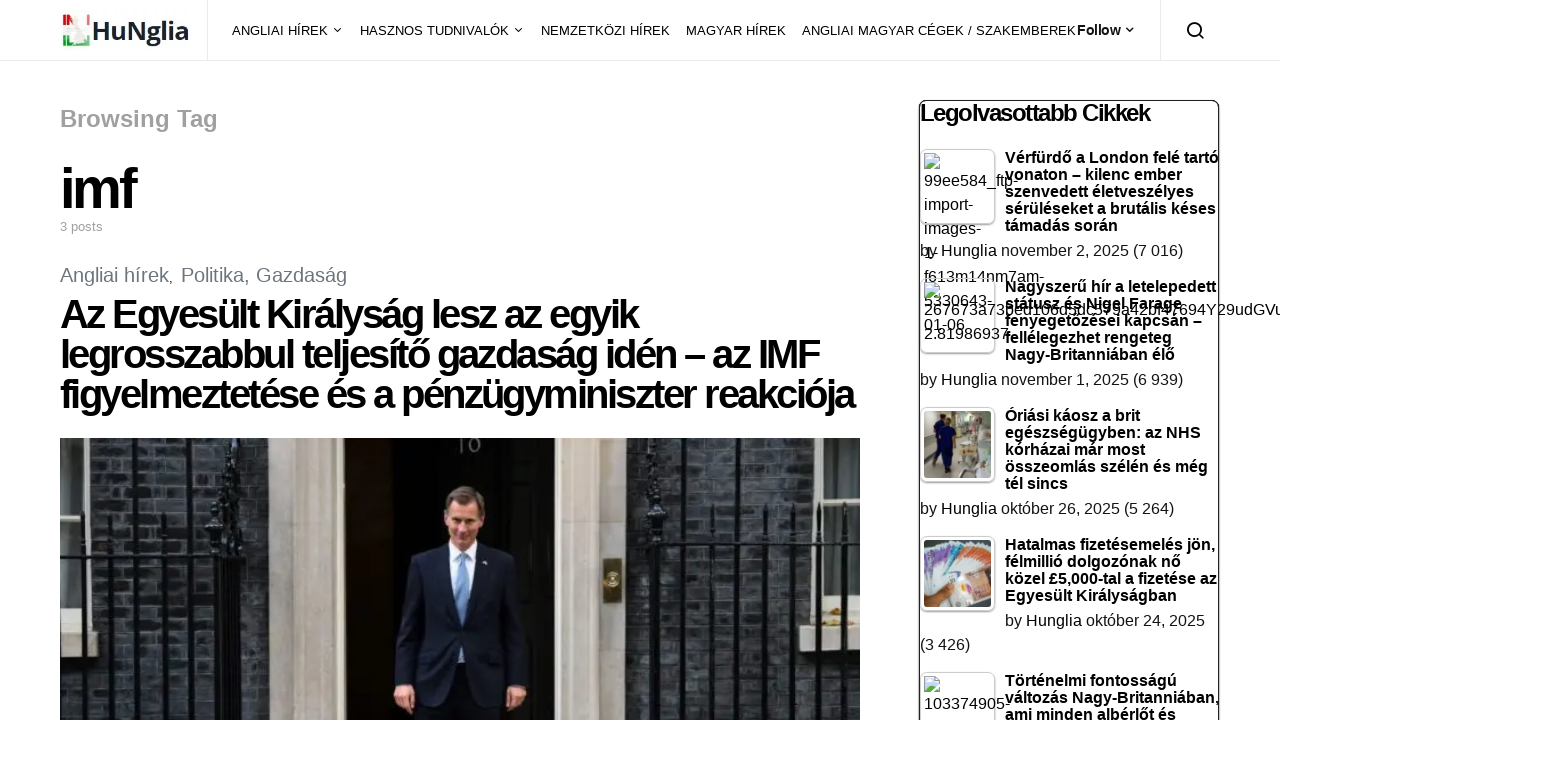

--- FILE ---
content_type: text/html; charset=UTF-8
request_url: https://hungliaonline.com/tag/imf/
body_size: 27455
content:
<!doctype html><html lang="hu" prefix="og: https://ogp.me/ns#"><head><meta charset="UTF-8"><meta name="viewport" content="width=device-width, initial-scale=1"><link rel="profile" href="https://gmpg.org/xfn/11"><link rel="manifest" href="/superpwa-manifest.json"><meta name="theme-color" content="#D5E0EB">
<style>img:is([sizes="auto" i], [sizes^="auto," i]) { contain-intrinsic-size: 3000px 1500px }</style><title>imf Archívum - HuNglia</title><meta name="robots" content="follow, index, max-snippet:-1, max-video-preview:-1, max-image-preview:large"/><link rel="canonical" href="https://hungliaonline.com/tag/imf/" /><meta property="og:locale" content="hu_HU" /><meta property="og:type" content="article" /><meta property="og:title" content="imf Archívum - HuNglia" /><meta property="og:url" content="https://hungliaonline.com/tag/imf/" /><meta property="og:site_name" content="HuNglia" /><meta property="article:publisher" content="https://www.facebook.com/hunglia.magyarok" /><meta property="fb:app_id" content="1811336425803364" /><meta name="twitter:card" content="summary_large_image" /><meta name="twitter:title" content="imf Archívum - HuNglia" /><meta name="twitter:label1" content="Bejegyzések" /><meta name="twitter:data1" content="3" /> <script type="application/ld+json" class="rank-math-schema-pro">{"@context":"https://schema.org","@graph":[{"@type":"Organization","@id":"https://hungliaonline.com/#organization","name":"HuNglia","sameAs":["https://www.facebook.com/hunglia.magyarok"]},{"@type":"WebSite","@id":"https://hungliaonline.com/#website","url":"https://hungliaonline.com","name":"HuNglia","publisher":{"@id":"https://hungliaonline.com/#organization"},"inLanguage":"hu"},{"@type":"BreadcrumbList","@id":"https://hungliaonline.com/tag/imf/#breadcrumb","itemListElement":[{"@type":"ListItem","position":"1","item":{"@id":"https://hungliaonline.com","name":"Home"}},{"@type":"ListItem","position":"2","item":{"@id":"https://hungliaonline.com/tag/imf/","name":"imf"}}]},{"@type":"CollectionPage","@id":"https://hungliaonline.com/tag/imf/#webpage","url":"https://hungliaonline.com/tag/imf/","name":"imf Arch\u00edvum - HuNglia","isPartOf":{"@id":"https://hungliaonline.com/#website"},"inLanguage":"hu","breadcrumb":{"@id":"https://hungliaonline.com/tag/imf/#breadcrumb"}}]}</script>  <script type='application/javascript'  id='pys-version-script'>console.log('PixelYourSite Free version 11.1.3');</script> <link rel='dns-prefetch' href='//pagead2.googlesyndication.com' /><link rel="alternate" type="application/rss+xml" title="HuNglia &raquo; hírcsatorna" href="https://hungliaonline.com/feed/" /><link rel="alternate" type="application/rss+xml" title="HuNglia &raquo; imf címke hírcsatorna" href="https://hungliaonline.com/tag/imf/feed/" /> <script type="text/javascript">/*  */
window._wpemojiSettings = {"baseUrl":"https:\/\/s.w.org\/images\/core\/emoji\/16.0.1\/72x72\/","ext":".png","svgUrl":"https:\/\/s.w.org\/images\/core\/emoji\/16.0.1\/svg\/","svgExt":".svg","source":{"concatemoji":"https:\/\/hungliaonline.com\/wp-includes\/js\/wp-emoji-release.min.js?ver=4ccf6f1c87c774435f4e4adeb45fb1a7"}};
/*! This file is auto-generated */
!function(s,n){var o,i,e;function c(e){try{var t={supportTests:e,timestamp:(new Date).valueOf()};sessionStorage.setItem(o,JSON.stringify(t))}catch(e){}}function p(e,t,n){e.clearRect(0,0,e.canvas.width,e.canvas.height),e.fillText(t,0,0);var t=new Uint32Array(e.getImageData(0,0,e.canvas.width,e.canvas.height).data),a=(e.clearRect(0,0,e.canvas.width,e.canvas.height),e.fillText(n,0,0),new Uint32Array(e.getImageData(0,0,e.canvas.width,e.canvas.height).data));return t.every(function(e,t){return e===a[t]})}function u(e,t){e.clearRect(0,0,e.canvas.width,e.canvas.height),e.fillText(t,0,0);for(var n=e.getImageData(16,16,1,1),a=0;a<n.data.length;a++)if(0!==n.data[a])return!1;return!0}function f(e,t,n,a){switch(t){case"flag":return n(e,"\ud83c\udff3\ufe0f\u200d\u26a7\ufe0f","\ud83c\udff3\ufe0f\u200b\u26a7\ufe0f")?!1:!n(e,"\ud83c\udde8\ud83c\uddf6","\ud83c\udde8\u200b\ud83c\uddf6")&&!n(e,"\ud83c\udff4\udb40\udc67\udb40\udc62\udb40\udc65\udb40\udc6e\udb40\udc67\udb40\udc7f","\ud83c\udff4\u200b\udb40\udc67\u200b\udb40\udc62\u200b\udb40\udc65\u200b\udb40\udc6e\u200b\udb40\udc67\u200b\udb40\udc7f");case"emoji":return!a(e,"\ud83e\udedf")}return!1}function g(e,t,n,a){var r="undefined"!=typeof WorkerGlobalScope&&self instanceof WorkerGlobalScope?new OffscreenCanvas(300,150):s.createElement("canvas"),o=r.getContext("2d",{willReadFrequently:!0}),i=(o.textBaseline="top",o.font="600 32px Arial",{});return e.forEach(function(e){i[e]=t(o,e,n,a)}),i}function t(e){var t=s.createElement("script");t.src=e,t.defer=!0,s.head.appendChild(t)}"undefined"!=typeof Promise&&(o="wpEmojiSettingsSupports",i=["flag","emoji"],n.supports={everything:!0,everythingExceptFlag:!0},e=new Promise(function(e){s.addEventListener("DOMContentLoaded",e,{once:!0})}),new Promise(function(t){var n=function(){try{var e=JSON.parse(sessionStorage.getItem(o));if("object"==typeof e&&"number"==typeof e.timestamp&&(new Date).valueOf()<e.timestamp+604800&&"object"==typeof e.supportTests)return e.supportTests}catch(e){}return null}();if(!n){if("undefined"!=typeof Worker&&"undefined"!=typeof OffscreenCanvas&&"undefined"!=typeof URL&&URL.createObjectURL&&"undefined"!=typeof Blob)try{var e="postMessage("+g.toString()+"("+[JSON.stringify(i),f.toString(),p.toString(),u.toString()].join(",")+"));",a=new Blob([e],{type:"text/javascript"}),r=new Worker(URL.createObjectURL(a),{name:"wpTestEmojiSupports"});return void(r.onmessage=function(e){c(n=e.data),r.terminate(),t(n)})}catch(e){}c(n=g(i,f,p,u))}t(n)}).then(function(e){for(var t in e)n.supports[t]=e[t],n.supports.everything=n.supports.everything&&n.supports[t],"flag"!==t&&(n.supports.everythingExceptFlag=n.supports.everythingExceptFlag&&n.supports[t]);n.supports.everythingExceptFlag=n.supports.everythingExceptFlag&&!n.supports.flag,n.DOMReady=!1,n.readyCallback=function(){n.DOMReady=!0}}).then(function(){return e}).then(function(){var e;n.supports.everything||(n.readyCallback(),(e=n.source||{}).concatemoji?t(e.concatemoji):e.wpemoji&&e.twemoji&&(t(e.twemoji),t(e.wpemoji)))}))}((window,document),window._wpemojiSettings);
/*  */</script> <link rel='alternate stylesheet' id='powerkit-icons-css' href='https://hungliaonline.com/wp-content/plugins/powerkit/assets/fonts/powerkit-icons.woff?ver=3.0.2' type='text/css' as='font' type='font/wof' crossorigin /><link rel='stylesheet' id='powerkit-css' href='https://hungliaonline.com/wp-content/plugins/powerkit/assets/css/powerkit.css?ver=3.0.2' type='text/css' media='all' /><style id='wp-emoji-styles-inline-css' type='text/css'>img.wp-smiley, img.emoji {
		display: inline !important;
		border: none !important;
		box-shadow: none !important;
		height: 1em !important;
		width: 1em !important;
		margin: 0 0.07em !important;
		vertical-align: -0.1em !important;
		background: none !important;
		padding: 0 !important;
	}</style><link rel='stylesheet' id='hostinger-affiliate-plugin-block-frontend-css' href='https://hungliaonline.com/wp-content/plugins/hostinger-affiliate-plugin/assets/dist/frontend.css?ver=1760686921' type='text/css' media='all' /><link rel='stylesheet' id='inf-font-awesome-css' href='https://hungliaonline.com/wp-content/plugins/blog-designer-pack/assets/css/font-awesome.min.css?ver=4.0.6' type='text/css' media='all' /><link rel='stylesheet' id='owl-carousel-css' href='https://hungliaonline.com/wp-content/plugins/blog-designer-pack/assets/css/owl.carousel.min.css?ver=4.0.6' type='text/css' media='all' /><link rel='stylesheet' id='bdpp-public-style-css' href='https://hungliaonline.com/wp-content/plugins/blog-designer-pack/assets/css/bdpp-public.min.css?ver=4.0.6' type='text/css' media='all' /><link rel='stylesheet' id='powerkit-author-box-css' href='https://hungliaonline.com/wp-content/plugins/powerkit/modules/author-box/public/css/public-powerkit-author-box.css?ver=3.0.2' type='text/css' media='all' /><link rel='stylesheet' id='powerkit-basic-elements-css' href='https://hungliaonline.com/wp-content/plugins/powerkit/modules/basic-elements/public/css/public-powerkit-basic-elements.css?ver=3.0.2' type='text/css' media='screen' /><link rel='stylesheet' id='powerkit-coming-soon-css' href='https://hungliaonline.com/wp-content/plugins/powerkit/modules/coming-soon/public/css/public-powerkit-coming-soon.css?ver=3.0.2' type='text/css' media='all' /><link rel='stylesheet' id='powerkit-content-formatting-css' href='https://hungliaonline.com/wp-content/plugins/powerkit/modules/content-formatting/public/css/public-powerkit-content-formatting.css?ver=3.0.2' type='text/css' media='all' /><link rel='stylesheet' id='powerkit-сontributors-css' href='https://hungliaonline.com/wp-content/plugins/powerkit/modules/contributors/public/css/public-powerkit-contributors.css?ver=3.0.2' type='text/css' media='all' /><link rel='stylesheet' id='powerkit-facebook-css' href='https://hungliaonline.com/wp-content/plugins/powerkit/modules/facebook/public/css/public-powerkit-facebook.css?ver=3.0.2' type='text/css' media='all' /><link rel='stylesheet' id='powerkit-featured-categories-css' href='https://hungliaonline.com/wp-content/plugins/powerkit/modules/featured-categories/public/css/public-powerkit-featured-categories.css?ver=3.0.2' type='text/css' media='all' /><link rel='stylesheet' id='powerkit-inline-posts-css' href='https://hungliaonline.com/wp-content/plugins/powerkit/modules/inline-posts/public/css/public-powerkit-inline-posts.css?ver=3.0.2' type='text/css' media='all' /><link rel='stylesheet' id='powerkit-instagram-css' href='https://hungliaonline.com/wp-content/plugins/powerkit/modules/instagram/public/css/public-powerkit-instagram.css?ver=3.0.2' type='text/css' media='all' /><link rel='stylesheet' id='powerkit-justified-gallery-css' href='https://hungliaonline.com/wp-content/plugins/powerkit/modules/justified-gallery/public/css/public-powerkit-justified-gallery.css?ver=3.0.2' type='text/css' media='all' /><link rel='stylesheet' id='glightbox-css' href='https://hungliaonline.com/wp-content/plugins/powerkit/modules/lightbox/public/css/glightbox.min.css?ver=3.0.2' type='text/css' media='all' /><link rel='stylesheet' id='powerkit-lightbox-css' href='https://hungliaonline.com/wp-content/plugins/powerkit/modules/lightbox/public/css/public-powerkit-lightbox.css?ver=3.0.2' type='text/css' media='all' /><link rel='stylesheet' id='powerkit-opt-in-forms-css' href='https://hungliaonline.com/wp-content/plugins/powerkit/modules/opt-in-forms/public/css/public-powerkit-opt-in-forms.css?ver=3.0.2' type='text/css' media='all' /><link rel='stylesheet' id='powerkit-pinterest-css' href='https://hungliaonline.com/wp-content/plugins/powerkit/modules/pinterest/public/css/public-powerkit-pinterest.css?ver=3.0.2' type='text/css' media='all' /><link rel='stylesheet' id='powerkit-scroll-to-top-css' href='https://hungliaonline.com/wp-content/plugins/powerkit/modules/scroll-to-top/public/css/public-powerkit-scroll-to-top.css?ver=3.0.2' type='text/css' media='all' /><link rel='stylesheet' id='powerkit-share-buttons-css' href='https://hungliaonline.com/wp-content/plugins/powerkit/modules/share-buttons/public/css/public-powerkit-share-buttons.css?ver=3.0.2' type='text/css' media='all' /><link rel='stylesheet' id='powerkit-slider-gallery-css' href='https://hungliaonline.com/wp-content/plugins/powerkit/modules/slider-gallery/public/css/public-powerkit-slider-gallery.css?ver=3.0.2' type='text/css' media='all' /><link rel='stylesheet' id='powerkit-social-links-css' href='https://hungliaonline.com/wp-content/plugins/powerkit/modules/social-links/public/css/public-powerkit-social-links.css?ver=3.0.2' type='text/css' media='all' /><link rel='stylesheet' id='powerkit-twitter-css' href='https://hungliaonline.com/wp-content/plugins/powerkit/modules/twitter/public/css/public-powerkit-twitter.css?ver=3.0.2' type='text/css' media='all' /><link rel='stylesheet' id='powerkit-widget-about-css' href='https://hungliaonline.com/wp-content/plugins/powerkit/modules/widget-about/public/css/public-powerkit-widget-about.css?ver=3.0.2' type='text/css' media='all' /><link rel='stylesheet' id='ssb-front-css-css' href='https://hungliaonline.com/wp-content/plugins/simple-social-buttons/assets/css/front.css?ver=6.2.0' type='text/css' media='all' /><link rel='stylesheet' id='tptn-style-left-thumbs-css' href='https://hungliaonline.com/wp-content/plugins/top-10/css/left-thumbs.min.css?ver=4.1.1' type='text/css' media='all' /><style id='tptn-style-left-thumbs-inline-css' type='text/css'>.tptn-left-thumbs a {
				width: 250px;
				height: 250px;
				text-decoration: none;
			}
			.tptn-left-thumbs img {
				width: 250px;
				max-height: 250px;
				margin: auto;
			}
			.tptn-left-thumbs .tptn_title {
				width: 100%;
			}</style><link rel='stylesheet' id='csco-styles-css' href='https://hungliaonline.com/wp-content/themes/spotlight/style.css?ver=1.5.7' type='text/css' media='all' /><link rel='stylesheet' id='latest-posts-style-css' href='https://hungliaonline.com/wp-content/plugins/latest-posts/assets/css/style.css?ver=1.4.4' type='text/css' media='all' /><link rel='stylesheet' id='searchwp-forms-css' href='https://hungliaonline.com/wp-content/plugins/searchwp-live-ajax-search/assets/styles/frontend/search-forms.min.css?ver=1.8.6' type='text/css' media='all' /><link rel='stylesheet' id='searchwp-live-search-css' href='https://hungliaonline.com/wp-content/plugins/searchwp-live-ajax-search/assets/styles/style.min.css?ver=1.8.6' type='text/css' media='all' /><style id='searchwp-live-search-inline-css' type='text/css'>.searchwp-live-search-result .searchwp-live-search-result--title a {
  font-size: 16px;
}
.searchwp-live-search-result .searchwp-live-search-result--price {
  font-size: 14px;
}
.searchwp-live-search-result .searchwp-live-search-result--add-to-cart .button {
  font-size: 14px;
}</style> <script type="text/javascript" id="jquery-core-js-extra">/*  */
var pysFacebookRest = {"restApiUrl":"https:\/\/hungliaonline.com\/wp-json\/pys-facebook\/v1\/event","debug":""};
var csco_mega_menu = {"rest_url":"https:\/\/hungliaonline.com\/wp-json\/csco\/v1\/menu-posts"};
/*  */</script> <script type="text/javascript" src="https://hungliaonline.com/wp-includes/js/jquery/jquery.min.js?ver=3.7.1" id="jquery-core-js"></script> <script type="text/javascript" src="https://hungliaonline.com/wp-includes/js/jquery/jquery-migrate.min.js?ver=3.4.1" id="jquery-migrate-js"></script> <script type="text/javascript" src="//pagead2.googlesyndication.com/pagead/js/adsbygoogle.js?ver=4ccf6f1c87c774435f4e4adeb45fb1a7" id="csco_adsense-js"></script> <script type="text/javascript" src="https://hungliaonline.com/wp-content/plugins/pixelyoursite/dist/scripts/jquery.bind-first-0.2.3.min.js?ver=4ccf6f1c87c774435f4e4adeb45fb1a7" id="jquery-bind-first-js"></script> <script type="text/javascript" src="https://hungliaonline.com/wp-content/plugins/pixelyoursite/dist/scripts/js.cookie-2.1.3.min.js?ver=2.1.3" id="js-cookie-pys-js"></script> <script type="text/javascript" src="https://hungliaonline.com/wp-content/plugins/pixelyoursite/dist/scripts/tld.min.js?ver=2.3.1" id="js-tld-js"></script> <script type="text/javascript" id="pys-js-extra">/*  */
var pysOptions = {"staticEvents":{"facebook":{"init_event":[{"delay":0,"type":"static","ajaxFire":false,"name":"PageView","pixelIds":["797074818754325"],"eventID":"c0b94269-5c56-4d48-bff7-fdeec94b0cbd","params":{"page_title":"imf","post_type":"tag","post_id":2798,"plugin":"PixelYourSite","user_role":"guest","event_url":"hungliaonline.com\/tag\/imf\/"},"e_id":"init_event","ids":[],"hasTimeWindow":false,"timeWindow":0,"woo_order":"","edd_order":""}]}},"dynamicEvents":[],"triggerEvents":[],"triggerEventTypes":[],"facebook":{"pixelIds":["797074818754325"],"advancedMatching":{"external_id":"deaaffbaafeafcfbaafaade"},"advancedMatchingEnabled":true,"removeMetadata":false,"wooVariableAsSimple":false,"serverApiEnabled":true,"wooCRSendFromServer":false,"send_external_id":null,"enabled_medical":false,"do_not_track_medical_param":["event_url","post_title","page_title","landing_page","content_name","categories","category_name","tags"],"meta_ldu":false},"debug":"","siteUrl":"https:\/\/hungliaonline.com","ajaxUrl":"https:\/\/hungliaonline.com\/wp-admin\/admin-ajax.php","ajax_event":"f83f0eb972","enable_remove_download_url_param":"1","cookie_duration":"7","last_visit_duration":"60","enable_success_send_form":"","ajaxForServerEvent":"1","ajaxForServerStaticEvent":"1","useSendBeacon":"1","send_external_id":"1","external_id_expire":"180","track_cookie_for_subdomains":"1","google_consent_mode":"1","gdpr":{"ajax_enabled":false,"all_disabled_by_api":false,"facebook_disabled_by_api":false,"analytics_disabled_by_api":false,"google_ads_disabled_by_api":false,"pinterest_disabled_by_api":false,"bing_disabled_by_api":false,"externalID_disabled_by_api":false,"facebook_prior_consent_enabled":true,"analytics_prior_consent_enabled":true,"google_ads_prior_consent_enabled":null,"pinterest_prior_consent_enabled":true,"bing_prior_consent_enabled":true,"cookiebot_integration_enabled":false,"cookiebot_facebook_consent_category":"marketing","cookiebot_analytics_consent_category":"statistics","cookiebot_tiktok_consent_category":"marketing","cookiebot_google_ads_consent_category":"marketing","cookiebot_pinterest_consent_category":"marketing","cookiebot_bing_consent_category":"marketing","consent_magic_integration_enabled":false,"real_cookie_banner_integration_enabled":false,"cookie_notice_integration_enabled":false,"cookie_law_info_integration_enabled":false,"analytics_storage":{"enabled":true,"value":"granted","filter":false},"ad_storage":{"enabled":true,"value":"granted","filter":false},"ad_user_data":{"enabled":true,"value":"granted","filter":false},"ad_personalization":{"enabled":true,"value":"granted","filter":false}},"cookie":{"disabled_all_cookie":false,"disabled_start_session_cookie":false,"disabled_advanced_form_data_cookie":false,"disabled_landing_page_cookie":false,"disabled_first_visit_cookie":false,"disabled_trafficsource_cookie":false,"disabled_utmTerms_cookie":false,"disabled_utmId_cookie":false},"tracking_analytics":{"TrafficSource":"direct","TrafficLanding":"undefined","TrafficUtms":[],"TrafficUtmsId":[]},"GATags":{"ga_datalayer_type":"default","ga_datalayer_name":"dataLayerPYS"},"woo":{"enabled":false},"edd":{"enabled":false},"cache_bypass":"1762184699"};
/*  */</script> <script type="text/javascript" src="https://hungliaonline.com/wp-content/plugins/pixelyoursite/dist/scripts/public.js?ver=11.1.3" id="pys-js"></script> <link rel="https://api.w.org/" href="https://hungliaonline.com/wp-json/" /><link rel="alternate" title="JSON" type="application/json" href="https://hungliaonline.com/wp-json/wp/v2/tags/2798" /><link rel="EditURI" type="application/rsd+xml" title="RSD" href="https://hungliaonline.com/xmlrpc.php?rsd" /> <script src="https://cdn.onesignal.com/sdks/web/v16/OneSignalSDK.page.js" defer></script> <script>window.OneSignalDeferred = window.OneSignalDeferred || [];
          OneSignalDeferred.push(async function(OneSignal) {
            await OneSignal.init({
              appId: "cc6b442a-2b7a-4b24-a923-fb3793ea65f5",
              serviceWorkerOverrideForTypical: true,
              path: "https://hungliaonline.com/wp-content/plugins/onesignal-free-web-push-notifications/sdk_files/",
              serviceWorkerParam: { scope: "/wp-content/plugins/onesignal-free-web-push-notifications/sdk_files/push/onesignal/" },
              serviceWorkerPath: "OneSignalSDKWorker.js",
            });
          });

          // Unregister the legacy OneSignal service worker to prevent scope conflicts
          if (navigator.serviceWorker) {
            navigator.serviceWorker.getRegistrations().then((registrations) => {
              // Iterate through all registered service workers
              registrations.forEach((registration) => {
                // Check the script URL to identify the specific service worker
                if (registration.active && registration.active.scriptURL.includes('OneSignalSDKWorker.js.php')) {
                  // Unregister the service worker
                  registration.unregister().then((success) => {
                    if (success) {
                      console.log('OneSignalSW: Successfully unregistered:', registration.active.scriptURL);
                    } else {
                      console.log('OneSignalSW: Failed to unregister:', registration.active.scriptURL);
                    }
                  });
                }
              });
            }).catch((error) => {
              console.error('Error fetching service worker registrations:', error);
            });
        }</script> <script type="text/javascript">function e(e){var t=!(arguments.length>1&&void 0!==arguments[1])||arguments[1],c=document.createElement("script");c.src=e,t?c.type="module":(c.async=!0,c.type="text/javascript",c.setAttribute("nomodule",""));var n=document.getElementsByTagName("script")[0];n.parentNode.insertBefore(c,n)}function t(t,c,n){var a,o,r;null!==(a=t.marfeel)&&void 0!==a||(t.marfeel={}),null!==(o=(r=t.marfeel).cmd)&&void 0!==o||(r.cmd=[]),t.marfeel.config=n,t.marfeel.config.accountId=c;var i="https://sdk.mrf.io/statics";e("".concat(i,"/marfeel-sdk.js?id=").concat(c),!0),e("".concat(i,"/marfeel-sdk.es5.js?id=").concat(c),!1)}!function(e,c){var n=arguments.length>2&&void 0!==arguments[2]?arguments[2]:{};t(e,c,n)}(window,2824,{} /*config*/);</script> <style media="screen">.simplesocialbuttons.simplesocialbuttons_inline .ssb-fb-like, .simplesocialbuttons.simplesocialbuttons_inline amp-facebook-like {
	  margin: 5px;
	}
		 /*inline margin*/
	
	
	
	
	
		.simplesocialbuttons.simplesocialbuttons_inline.simplesocial-round-icon button{
	  margin: 5px;
	}

	
			 /*margin-digbar*/</style><meta property="og:title" content="Az Egyesült Királyság lesz az egyik legrosszabbul teljesítő gazdaság idén – az IMF figyelmeztetése és a pénzügyminiszter reakciója - HuNglia" /><meta property="og:type" content="website" /><meta property="og:description" content="A Nemzetk&ouml;zi Valutaalap (IMF) szerint az Egyes&uuml;lt Kir&aacute;lys&aacute;g a vil&aacute;g egyik legrosszabbul teljes&iacute;t&#337; nagy gazdas&aacute;ga lesz id&eacute;n. A jelent&eacute;s szerint az Egyes&uuml;lt Kir&aacute;lys&aacute;g gazdas&aacute;g&aacute;nak teljes&iacute;tm&eacute;nye 2023-ban a legrosszabb lesz a 20 legnagyobb gazdas&aacute;g, a G20-ak k&ouml;z&uuml;l, amely mag&aacute;ban foglalja a szankci&oacute;k &aacute;ltal s&uacute;jtott, h&aacute;bor&uacute;ban &aacute;ll&oacute; Oroszorsz&aacute;got is. Az IMF el&#337;rejelz&eacute;se szerint az Egyes&uuml;lt Kir&aacute;lys&aacute;g gazdas&aacute;ga zsugorodni fog id&eacute;n, b&aacute;r ez&hellip;" /><meta property="og:url" content="https://hungliaonline.com/az-egyesult-kiralysag-lesz-az-egyik-legrosszabbul-teljesito-gazdasag-iden-az-imf-figyelmeztetese-es-a-penzugyminiszter-reakcioja/" /><meta property="og:site_name" content="HuNglia" /><meta property="og:image" content="https://hungliaonline.com/wp-content/uploads/GettyImages-1244217623-scaled-1.jpg" /><meta name="twitter:card" content="summary_large_image" /><meta name="twitter:description" content="A Nemzetk&ouml;zi Valutaalap (IMF) szerint az Egyes&uuml;lt Kir&aacute;lys&aacute;g a vil&aacute;g egyik legrosszabbul teljes&iacute;t&#337; nagy gazdas&aacute;ga lesz id&eacute;n. A jelent&eacute;s szerint az Egyes&uuml;lt Kir&aacute;lys&aacute;g gazdas&aacute;g&aacute;nak teljes&iacute;tm&eacute;nye 2023-ban a legrosszabb lesz a 20 legnagyobb gazdas&aacute;g, a G20-ak k&ouml;z&uuml;l, amely mag&aacute;ban foglalja a szankci&oacute;k &aacute;ltal s&uacute;jtott, h&aacute;bor&uacute;ban &aacute;ll&oacute; Oroszorsz&aacute;got is. Az IMF el&#337;rejelz&eacute;se szerint az Egyes&uuml;lt Kir&aacute;lys&aacute;g gazdas&aacute;ga zsugorodni fog id&eacute;n, b&aacute;r ez&hellip;" /><meta name="twitter:title" content="Az Egyesült Királyság lesz az egyik legrosszabbul teljesítő gazdaság idén – az IMF figyelmeztetése és a pénzügyminiszter reakciója - HuNglia" /><meta property="twitter:image" content="https://hungliaonline.com/wp-content/uploads/GettyImages-1244217623-scaled-1.jpg" />
<noscript><style>.lazyload[data-src]{display:none !important;}</style></noscript><style>.lazyload{background-image:none !important;}.lazyload:before{background-image:none !important;}</style><script type="text/javascript" id="google_gtagjs" src="https://www.googletagmanager.com/gtag/js?id=G-S6SRRSEZCP" async="async"></script> <script type="text/javascript" id="google_gtagjs-inline">/*  */
window.dataLayer = window.dataLayer || [];function gtag(){dataLayer.push(arguments);}gtag('js', new Date());gtag('config', 'G-S6SRRSEZCP', {} );
/*  */</script> <link rel="icon" href="https://hungliaonline.com/wp-content/uploads/2014/11/cropped-Hunglia-e1451991959173-32x32.jpg" sizes="32x32" /><link rel="icon" href="https://hungliaonline.com/wp-content/uploads/2014/11/cropped-Hunglia-e1451991959173-192x192.jpg" sizes="192x192" /><link rel="apple-touch-icon" href="https://hungliaonline.com/wp-content/uploads/2014/11/cropped-Hunglia-e1451991959173-180x180.jpg" /><meta name="msapplication-TileImage" content="https://hungliaonline.com/wp-content/uploads/2014/11/cropped-Hunglia-e1451991959173-270x270.jpg" /><style type="text/css" id="wp-custom-css">.bdp-post-grid h2.bdp-post-title,
.bdp-post-carousel h2.bdp-post-title {font-size: 20px;line-height: 28px;}
.bdp-post-slides h2.bdp-post-title{font-size: 25px;line-height: 32px;}
.bdpgridbox-main .bdp-post-right-block h4.bdp-post-title{font-size: 18px;line-height: 25px;}</style><style id="kirki-inline-styles">a:hover, .entry-content a, .must-log-in a, blockquote:before, .cs-bg-dark .footer-title, .cs-bg-dark .pk-social-links-scheme-bold:not(.pk-social-links-scheme-light-rounded) .pk-social-links-link .pk-social-links-icon{color:#000000;}.wp-block-button .wp-block-button__link:not(.has-background), button, .button, input[type="button"], input[type="reset"], input[type="submit"], .cs-bg-dark .pk-social-links-scheme-light-rounded .pk-social-links-link:hover .pk-social-links-icon, article .cs-overlay .post-categories a:hover, .post-format-icon > a:hover, .cs-list-articles > li > a:hover:before, .pk-bg-primary, .pk-button-primary, .pk-badge-primary, h2.pk-heading-numbered:before, .pk-post-item .pk-post-thumbnail a:hover .pk-post-number, .post-comments-show button{background-color:#000000;}.pk-bg-overlay, .pk-zoom-icon-popup:after{background-color:rgba(0,0,0,0.25);}.navbar-primary, .header-default .offcanvas-header{background-color:#FFFFFF;}.navbar-nav .sub-menu, .navbar-nav .cs-mega-menu-has-categories .cs-mm-categories, .navbar-primary .navbar-dropdown-container{background-color:#000000;}.navbar-nav > li.menu-item-has-children > .sub-menu:after, .navbar-primary .navbar-dropdown-container:after{border-bottom-color:#000000;}.site-footer{background-color:#000000;}body{font-size:1rem;}.cs-font-primary, button, .button, input[type="button"], input[type="reset"], input[type="submit"], .no-comments, .text-action, .cs-link-more, .share-total, .nav-links, .comment-reply-link, .post-tags a, .post-sidebar-tags a, .tagcloud a, .read-more, .navigation.pagination .nav-links > span, .navigation.pagination .nav-links > a, .pk-font-primary, .navbar-dropdown-btn-follow{font-family:-apple-system, BlinkMacSystemFont, "Segoe UI", Roboto, Oxygen-Sans, Ubuntu, Cantarell, "Helvetica Neue", sans-serif;font-size:0.875rem;font-weight:700;letter-spacing:-0.037em;text-transform:none;}label, .cs-font-secondary, .post-meta, .archive-count, .page-subtitle, .site-description, figcaption, .wp-block-image figcaption, .wp-block-audio figcaption, .wp-block-embed figcaption, .wp-block-pullquote cite, .wp-block-pullquote footer, .wp-block-pullquote .wp-block-pullquote__citation, .wp-block-quote cite, .post-format-icon, .comment-metadata, .says, .logged-in-as, .must-log-in, .wp-caption-text, .widget_rss ul li .rss-date, blockquote cite, div[class*="meta-"], span[class*="meta-"], small, .post-sidebar-shares .total-shares, .cs-breadcrumbs, .cs-homepage-category-count, .pk-font-secondary{font-family:-apple-system, BlinkMacSystemFont, "Segoe UI", Roboto, Oxygen-Sans, Ubuntu, Cantarell, "Helvetica Neue", sans-serif;font-size:0.8125rem;font-weight:400;text-transform:none;}.entry-content{font-family:inherit;font-size:inherit;letter-spacing:inherit;}h1, h2, h3, h4, h5, h6, .h1, .h2, .h3, .h4, .h5, .h6, .site-title, .comment-author .fn, blockquote, .wp-block-quote, .wp-block-cover .wp-block-cover-image-text, .wp-block-cover .wp-block-cover-text, .wp-block-cover h2, .wp-block-cover-image .wp-block-cover-image-text, .wp-block-cover-image .wp-block-cover-text, .wp-block-cover-image h2, .wp-block-pullquote p, p.has-drop-cap:not(:focus):first-letter, .pk-font-heading, .post-sidebar-date .reader-text{font-family:-apple-system, BlinkMacSystemFont, "Segoe UI", Roboto, Oxygen-Sans, Ubuntu, Cantarell, "Helvetica Neue", sans-serif;font-weight:700;letter-spacing:-0.063em;text-transform:none;}.title-block, .pk-font-block{font-size:1.5rem;font-weight:700;text-transform:capitalize;}.navbar-nav > li > a, .cs-mega-menu-child > a, .widget_archive li, .widget_categories li, .widget_meta li a, .widget_nav_menu .menu > li > a, .widget_pages .page_item a{font-family:-apple-system, BlinkMacSystemFont, "Segoe UI", Roboto, Oxygen-Sans, Ubuntu, Cantarell, "Helvetica Neue", sans-serif;font-size:0.8125rem;font-weight:400;text-transform:none;}.navbar-nav .sub-menu > li > a, .widget_categories .children li a, .widget_nav_menu .sub-menu > li > a{font-family:-apple-system, BlinkMacSystemFont, "Segoe UI", Roboto, Oxygen-Sans, Ubuntu, Cantarell, "Helvetica Neue", sans-serif;font-size:0.8125rem;font-weight:400;text-transform:none;}</style><script data-cfasync="false">(function(v,d,o,ai)

{ai=d.createElement('script');ai.defer=true;ai.async=true;ai.src=v.location.protocol+o;d.head.appendChild(ai);})(window, document, '//a.vdo.ai/core/v-hungliaonline/vdo.ai.js');</script> </head><body data-rsssl=1 class="archive tag tag-imf tag-2798 wp-embed-responsive wp-theme-spotlight metaslider-plugin cs-page-layout-right header-default navbar-sticky-enabled sticky-sidebar-enabled stick-to-bottom block-align-enabled"><div class="site-overlay"></div><div class="offcanvas"><div class="offcanvas-header"><nav class="navbar navbar-offcanvas"><a class="navbar-brand" href="https://hungliaonline.com/" rel="home">
<img src="[data-uri]"  alt="HuNglia"  data-src="https://hungliaonline.com/wp-content/uploads/hunglia-logo-modositott2.jpg.webp" decoding="async" class="lazyload" data-eio-rwidth="209" data-eio-rheight="64"><noscript><img src="https://hungliaonline.com/wp-content/uploads/hunglia-logo-modositott2.jpg.webp"  alt="HuNglia"  data-eio="l"></noscript>					</a>
<button type="button" class="toggle-offcanvas button-round">
<i class="cs-icon cs-icon-x"></i>
</button></nav></div><aside class="offcanvas-sidebar"><div class="offcanvas-inner"><div class="widget widget_nav_menu cs-d-lg-none"><div class="menu-fomenu-container"><ul id="menu-fomenu" class="menu"><li id="menu-item-17964" class="menu-item menu-item-type-taxonomy menu-item-object-category menu-item-has-children menu-item-17964"><a href="https://hungliaonline.com/category/angliai_hirek/">ANGLIAI HÍREK</a><ul class="sub-menu"><li id="menu-item-19808" class="menu-item menu-item-type-taxonomy menu-item-object-category menu-item-19808"><a href="https://hungliaonline.com/category/angliai_hirek/">Angliai hírek</a></li><li id="menu-item-22026" class="menu-item menu-item-type-taxonomy menu-item-object-category menu-item-22026"><a href="https://hungliaonline.com/category/angliai_hirek/politika-gazdasag/">Politika, Gazdaság</a></li><li id="menu-item-17965" class="menu-item menu-item-type-taxonomy menu-item-object-category menu-item-17965"><a href="https://hungliaonline.com/category/angliai_hirek/bulvar_hir/">Bulvár</a></li><li id="menu-item-17966" class="menu-item menu-item-type-taxonomy menu-item-object-category menu-item-17966"><a href="https://hungliaonline.com/category/angliai_hirek/erdekesseg/">Érdekesség</a></li><li id="menu-item-17969" class="menu-item menu-item-type-taxonomy menu-item-object-category menu-item-17969"><a href="https://hungliaonline.com/category/angliai_hirek/angliai-magyar-sztorik/">Angliai magyar sztorik</a></li><li id="menu-item-22027" class="menu-item menu-item-type-taxonomy menu-item-object-category menu-item-22027"><a href="https://hungliaonline.com/category/angliai_hirek/utazas-idojaras/">Utazás, Időjárás</a></li><li id="menu-item-22024" class="menu-item menu-item-type-taxonomy menu-item-object-category menu-item-22024"><a href="https://hungliaonline.com/category/angliai_hirek/buncselekmenyek/">Bűncselekmények</a></li></ul></li><li id="menu-item-17968" class="menu-item menu-item-type-taxonomy menu-item-object-category menu-item-has-children menu-item-17968"><a href="https://hungliaonline.com/category/hasznos_info/">HASZNOS TUDNIVALÓK</a><ul class="sub-menu"><li id="menu-item-17972" class="menu-item menu-item-type-taxonomy menu-item-object-category menu-item-17972"><a href="https://hungliaonline.com/category/hasznos_info/jogszabalyok-tamogatasok/">Jogszabályok, Támogatások</a></li><li id="menu-item-17975" class="menu-item menu-item-type-taxonomy menu-item-object-category menu-item-17975"><a href="https://hungliaonline.com/category/hasznos_info/hivatalos-ugyek/">Hivatalos ügyek</a></li><li id="menu-item-22673" class="menu-item menu-item-type-post_type menu-item-object-page menu-item-22673"><a href="https://hungliaonline.com/angol-nyelvtanulas/">Angol Nyelvtanulás</a></li><li id="menu-item-17978" class="menu-item menu-item-type-taxonomy menu-item-object-category menu-item-17978"><a href="https://hungliaonline.com/category/hasznos_info/ido-es-penz-sporolasi-modok/">Idő és pénz spórolási módok</a></li><li id="menu-item-27214" class="menu-item menu-item-type-taxonomy menu-item-object-category menu-item-27214"><a href="https://hungliaonline.com/category/hasznos_info/jogi-kerdesek-problemak/">Jogi kérdések / problémák</a></li><li id="menu-item-17981" class="menu-item menu-item-type-taxonomy menu-item-object-category menu-item-17981"><a href="https://hungliaonline.com/category/hasznos_info/helyek/">Helyek, Kirándulás</a></li><li id="menu-item-17980" class="menu-item menu-item-type-taxonomy menu-item-object-category menu-item-17980"><a href="https://hungliaonline.com/category/hasznos_info/penzkereseti_lehetoseg/">Pénzkereseti lehetőség</a></li><li id="menu-item-17979" class="menu-item menu-item-type-taxonomy menu-item-object-category menu-item-17979"><a href="https://hungliaonline.com/category/hasznos_info/angliai-munka/">ANGLIAI MUNKÁK</a></li></ul></li><li id="menu-item-17967" class="menu-item menu-item-type-taxonomy menu-item-object-category menu-item-17967"><a href="https://hungliaonline.com/category/nemzetkozi_hirek/">NEMZETKÖZI HÍREK</a></li><li id="menu-item-17970" class="menu-item menu-item-type-taxonomy menu-item-object-category menu-item-17970"><a href="https://hungliaonline.com/category/magyar_hirek/">MAGYAR HÍREK</a></li><li id="menu-item-17976" class="menu-item menu-item-type-taxonomy menu-item-object-category menu-item-17976"><a href="https://hungliaonline.com/category/angliai-magyar-cegek-szakemberek/">ANGLIAI MAGYAR CÉGEK / SZAKEMBEREK</a></li></ul></div></div></div></aside></div><div id="page" class="site"><div class="site-inner"><header id="masthead" class="site-header"><nav class="navbar navbar-primary"><div class="navbar-wrap "><div class="navbar-container"><div class="navbar-content"><button type="button" class="navbar-toggle-offcanvas toggle-offcanvas  cs-d-lg-none">
<i class="cs-icon cs-icon-menu"></i>
</button>
<a class="navbar-brand" href="https://hungliaonline.com/" rel="home">
<img src="[data-uri]"  alt="HuNglia"  data-src="https://hungliaonline.com/wp-content/uploads/hunglia-logo-modositott2.jpg.webp" decoding="async" class="lazyload" data-eio-rwidth="209" data-eio-rheight="64"><noscript><img src="https://hungliaonline.com/wp-content/uploads/hunglia-logo-modositott2.jpg.webp"  alt="HuNglia"  data-eio="l"></noscript>			</a><ul id="menu-fomenu-1" class="navbar-nav  cs-navbar-nav-submenu-dark"><li class="menu-item menu-item-type-taxonomy menu-item-object-category menu-item-has-children menu-item-17964"><a href="https://hungliaonline.com/category/angliai_hirek/">ANGLIAI HÍREK</a><ul class="sub-menu"><li class="menu-item menu-item-type-taxonomy menu-item-object-category menu-item-19808"><a href="https://hungliaonline.com/category/angliai_hirek/">Angliai hírek</a></li><li class="menu-item menu-item-type-taxonomy menu-item-object-category menu-item-22026"><a href="https://hungliaonline.com/category/angliai_hirek/politika-gazdasag/">Politika, Gazdaság</a></li><li class="menu-item menu-item-type-taxonomy menu-item-object-category menu-item-17965"><a href="https://hungliaonline.com/category/angliai_hirek/bulvar_hir/">Bulvár</a></li><li class="menu-item menu-item-type-taxonomy menu-item-object-category menu-item-17966"><a href="https://hungliaonline.com/category/angliai_hirek/erdekesseg/">Érdekesség</a></li><li class="menu-item menu-item-type-taxonomy menu-item-object-category menu-item-17969"><a href="https://hungliaonline.com/category/angliai_hirek/angliai-magyar-sztorik/">Angliai magyar sztorik</a></li><li class="menu-item menu-item-type-taxonomy menu-item-object-category menu-item-22027"><a href="https://hungliaonline.com/category/angliai_hirek/utazas-idojaras/">Utazás, Időjárás</a></li><li class="menu-item menu-item-type-taxonomy menu-item-object-category menu-item-22024"><a href="https://hungliaonline.com/category/angliai_hirek/buncselekmenyek/">Bűncselekmények</a></li></ul></li><li class="menu-item menu-item-type-taxonomy menu-item-object-category menu-item-has-children menu-item-17968"><a href="https://hungliaonline.com/category/hasznos_info/">HASZNOS TUDNIVALÓK</a><ul class="sub-menu"><li class="menu-item menu-item-type-taxonomy menu-item-object-category menu-item-17972"><a href="https://hungliaonline.com/category/hasznos_info/jogszabalyok-tamogatasok/">Jogszabályok, Támogatások</a></li><li class="menu-item menu-item-type-taxonomy menu-item-object-category menu-item-17975"><a href="https://hungliaonline.com/category/hasznos_info/hivatalos-ugyek/">Hivatalos ügyek</a></li><li class="menu-item menu-item-type-post_type menu-item-object-page menu-item-22673"><a href="https://hungliaonline.com/angol-nyelvtanulas/">Angol Nyelvtanulás</a></li><li class="menu-item menu-item-type-taxonomy menu-item-object-category menu-item-17978"><a href="https://hungliaonline.com/category/hasznos_info/ido-es-penz-sporolasi-modok/">Idő és pénz spórolási módok</a></li><li class="menu-item menu-item-type-taxonomy menu-item-object-category menu-item-27214"><a href="https://hungliaonline.com/category/hasznos_info/jogi-kerdesek-problemak/">Jogi kérdések / problémák</a></li><li class="menu-item menu-item-type-taxonomy menu-item-object-category menu-item-17981"><a href="https://hungliaonline.com/category/hasznos_info/helyek/">Helyek, Kirándulás</a></li><li class="menu-item menu-item-type-taxonomy menu-item-object-category menu-item-17980"><a href="https://hungliaonline.com/category/hasznos_info/penzkereseti_lehetoseg/">Pénzkereseti lehetőség</a></li><li class="menu-item menu-item-type-taxonomy menu-item-object-category menu-item-17979"><a href="https://hungliaonline.com/category/hasznos_info/angliai-munka/">ANGLIAI MUNKÁK</a></li></ul></li><li class="menu-item menu-item-type-taxonomy menu-item-object-category menu-item-17967"><a href="https://hungliaonline.com/category/nemzetkozi_hirek/">NEMZETKÖZI HÍREK</a></li><li class="menu-item menu-item-type-taxonomy menu-item-object-category menu-item-17970"><a href="https://hungliaonline.com/category/magyar_hirek/">MAGYAR HÍREK</a></li><li class="menu-item menu-item-type-taxonomy menu-item-object-category menu-item-17976"><a href="https://hungliaonline.com/category/angliai-magyar-cegek-szakemberek/">ANGLIAI MAGYAR CÉGEK / SZAKEMBEREK</a></li></ul><div class="navbar-dropdown-follow">
<span class="navbar-dropdown-btn-follow">Follow</span><div class="navbar-dropdown-container  cs-bg-dark"><div class="pk-social-links-wrap  pk-social-links-template-columns pk-social-links-template-col-4 pk-social-links-align-default pk-social-links-scheme-light pk-social-links-titles-disabled pk-social-links-counts-enabled pk-social-links-labels-disabled pk-social-links-mode-php pk-social-links-mode-rest"><div class="pk-social-links-items"><div class="pk-social-links-item pk-social-links-facebook  pk-social-links-no-count" data-id="facebook">
<a href="https://facebook.com/hunglia.magyarok/" class="pk-social-links-link" target="_blank" rel="nofollow noopener" aria-label="Facebook">
<i class="pk-social-links-icon pk-icon pk-icon-facebook"></i>
<span class="pk-social-links-count pk-font-secondary">0</span>
</a></div><div class="pk-social-links-item pk-social-links-instagram  pk-social-links-no-count" data-id="instagram">
<a href="https://www.instagram.com/hunglia7011/" class="pk-social-links-link" target="_blank" rel="nofollow noopener" aria-label="Instagram">
<i class="pk-social-links-icon pk-icon pk-icon-instagram"></i>
<span class="pk-social-links-count pk-font-secondary">0</span>
</a></div><div class="pk-social-links-item pk-social-links-mail  pk-social-links-no-count" data-id="mail">
<a href="mailto:info@hungliaonline.com" class="pk-social-links-link" target="_blank" rel="nofollow noopener" aria-label="Mail">
<i class="pk-social-links-icon pk-icon pk-icon-mail"></i>
<span class="pk-social-links-count pk-font-secondary">0</span>
</a></div></div></div></div></div>
<button type="button" class="navbar-toggle-search toggle-search">
<i class="cs-icon cs-icon-search"></i>
</button></div></div></div><div class="site-search" id="search"><div class="cs-container"><div class="search-form-wrap"><form role="search" method="get" class="search-form" action="https://hungliaonline.com/">
<label class="sr-only">Search for:</label><div class="cs-input-group">
<input type="search" value="" name="s" data-swplive="true" data-swpengine="default" data-swpconfig="default" class="search-field" placeholder="Keresés a Hungliaonline.com oldalán" required>
<button type="submit" class="search-submit">Search</button></div></form>
<span class="search-close"></span></div></div></div></nav></header><div class="site-content sidebar-enabled sidebar-right post-sidebar-disabled"><div class="cs-container"><div id="content" class="main-content"><div id="primary" class="content-area"><main id="main" class="site-main"><header class="page-header "><p class="page-subtitle title-block">Browsing Tag</p><h1 class="page-title">imf</h1><div class="archive-count">
3 posts</div></header><div class="post-archive"><div class="archive-wrap"><div class="archive-main"><article id="post-29804" class="layout-full post-29804 post type-post status-publish format-standard has-post-thumbnail category-angliai_hirek category-politika-gazdasag tag-brit-gazdasag tag-gdp tag-imf tag-jeremy-hunt"><div class="meta-category"><ul class="post-categories"><li><a href="https://hungliaonline.com/category/angliai_hirek/" rel="category tag">Angliai hírek</a></li><li><a href="https://hungliaonline.com/category/angliai_hirek/politika-gazdasag/" rel="category tag">Politika, Gazdaság</a></li></ul></div><header class="entry-header"><h2 class="entry-title"><a href="https://hungliaonline.com/az-egyesult-kiralysag-lesz-az-egyik-legrosszabbul-teljesito-gazdasag-iden-az-imf-figyelmeztetese-es-a-penzugyminiszter-reakcioja/" rel="bookmark">Az Egyesült Királyság lesz az egyik legrosszabbul teljesítő gazdaság idén – az IMF figyelmeztetése és a pénzügyminiszter reakciója</a></h2></header><div class="post-media"><figure>
<a href="https://hungliaonline.com/az-egyesult-kiralysag-lesz-az-egyik-legrosszabbul-teljesito-gazdasag-iden-az-imf-figyelmeztetese-es-a-penzugyminiszter-reakcioja/">
<img width="702" height="369" src="[data-uri]" class="attachment-csco-medium size-csco-medium wp-post-image lazyload" alt="Az Egyesült Királyság lesz az egyik legrosszabbul teljesítő gazdaság idén – az IMF figyelmeztetése és a pénzügyminiszter reakciója" decoding="async" fetchpriority="high"   title="Az Egyesült Királyság lesz az egyik legrosszabbul teljesítő gazdaság idén – az IMF figyelmeztetése és a pénzügyminiszter reakciója" data-src="https://hungliaonline.com/wp-content/uploads/GettyImages-1244217623-scaled-1.jpg.webp" data-srcset="https://hungliaonline.com/wp-content/uploads/GettyImages-1244217623-scaled-1.jpg.webp 702w, https://hungliaonline.com/wp-content/uploads/GettyImages-1244217623-scaled-1-300x158.jpg.webp 300w, https://hungliaonline.com/wp-content/uploads/GettyImages-1244217623-scaled-1-380x200.jpg.webp 380w" data-sizes="auto" data-eio-rwidth="702" data-eio-rheight="369"><noscript><img width="702" height="369" src="https://hungliaonline.com/wp-content/uploads/GettyImages-1244217623-scaled-1.jpg.webp" class="attachment-csco-medium size-csco-medium wp-post-image" alt="Az Egyesült Királyság lesz az egyik legrosszabbul teljesítő gazdaság idén – az IMF figyelmeztetése és a pénzügyminiszter reakciója" decoding="async" fetchpriority="high" srcset="https://hungliaonline.com/wp-content/uploads/GettyImages-1244217623-scaled-1.jpg.webp 702w, https://hungliaonline.com/wp-content/uploads/GettyImages-1244217623-scaled-1-300x158.jpg.webp 300w, https://hungliaonline.com/wp-content/uploads/GettyImages-1244217623-scaled-1-380x200.jpg.webp 380w" sizes="(max-width: 702px) 100vw, 702px" title="Az Egyesült Királyság lesz az egyik legrosszabbul teljesítő gazdaság idén – az IMF figyelmeztetése és a pénzügyminiszter reakciója" data-eio="l"></noscript>					</a></figure></div><div class="entry-container"><div class="entry-content-wrap"><div class="entry-content">A Nemzetk&ouml;zi Valutaalap (IMF) szerint az Egyes&uuml;lt Kir&aacute;lys&aacute;g a vil&aacute;g egyik legrosszabbul&hellip;<ul class="post-meta"><li class="meta-author"><span class="author"><a class="url fn n" href="https://hungliaonline.com/author/admin/" title="View all posts by Hunglia">Hunglia</a></span></li><li class="meta-date">április 16, 2023</li><li class="meta-reading-time"><i class="cs-icon cs-icon-watch"></i>2 minute read</li></ul><div class="entry-more-button">
<a class="button entry-more" href="https://hungliaonline.com/az-egyesult-kiralysag-lesz-az-egyik-legrosszabbul-teljesito-gazdasag-iden-az-imf-figyelmeztetese-es-a-penzugyminiszter-reakcioja/">
View Post					</a></div></div></div></div></article><article id="post-28757" class="layout-full post-28757 post type-post status-publish format-standard has-post-thumbnail category-angliai_hirek category-politika-gazdasag tag-imf tag-inflacio tag-megelhetesi-koltesgek"><div class="meta-category"><ul class="post-categories"><li><a href="https://hungliaonline.com/category/angliai_hirek/" rel="category tag">Angliai hírek</a></li><li><a href="https://hungliaonline.com/category/angliai_hirek/politika-gazdasag/" rel="category tag">Politika, Gazdaság</a></li></ul></div><header class="entry-header"><h2 class="entry-title"><a href="https://hungliaonline.com/nagy-britannia-lesz-a-legrosszabbul-teljesito-fejlett-gazdasag-2023-ban-az-imf-legfrissebb-elorejelzese-hogy-mire-szamithatunk/" rel="bookmark">Nagy-Britannia lesz a legrosszabbul teljesítő fejlett gazdaság 2023-ban – az IMF legfrissebb előrejelzése, hogy mire számíthatunk</a></h2></header><div class="post-media"><figure>
<a href="https://hungliaonline.com/nagy-britannia-lesz-a-legrosszabbul-teljesito-fejlett-gazdasag-2023-ban-az-imf-legfrissebb-elorejelzese-hogy-mire-szamithatunk/">
<img width="702" height="346" src="[data-uri]" class="attachment-csco-medium size-csco-medium wp-post-image lazyload" alt="Nagy-Britannia lesz a legrosszabbul teljesítő fejlett gazdaság 2023-ban – az IMF legfrissebb előrejelzése, hogy mire számíthatunk" decoding="async"   title="Nagy-Britannia lesz a legrosszabbul teljesítő fejlett gazdaság 2023-ban – az IMF legfrissebb előrejelzése, hogy mire számíthatunk" data-src="https://hungliaonline.com/wp-content/uploads/retzrudjftghujkl.jpg.webp" data-srcset="https://hungliaonline.com/wp-content/uploads/retzrudjftghujkl.jpg.webp 702w, https://hungliaonline.com/wp-content/uploads/retzrudjftghujkl-300x148.jpg.webp 300w" data-sizes="auto" data-eio-rwidth="702" data-eio-rheight="346"><noscript><img width="702" height="346" src="https://hungliaonline.com/wp-content/uploads/retzrudjftghujkl.jpg.webp" class="attachment-csco-medium size-csco-medium wp-post-image" alt="Nagy-Britannia lesz a legrosszabbul teljesítő fejlett gazdaság 2023-ban – az IMF legfrissebb előrejelzése, hogy mire számíthatunk" decoding="async" srcset="https://hungliaonline.com/wp-content/uploads/retzrudjftghujkl.jpg.webp 702w, https://hungliaonline.com/wp-content/uploads/retzrudjftghujkl-300x148.jpg.webp 300w" sizes="(max-width: 702px) 100vw, 702px" title="Nagy-Britannia lesz a legrosszabbul teljesítő fejlett gazdaság 2023-ban – az IMF legfrissebb előrejelzése, hogy mire számíthatunk" data-eio="l"></noscript>					</a></figure></div><div class="entry-container"><div class="entry-content-wrap"><div class="entry-content">Az Egyes&uuml;lt Kir&aacute;lys&aacute;g gazdas&aacute;ga zsugorodni fog, &eacute;s rosszabbul fog teljes&iacute;teni, mint a&hellip;<ul class="post-meta"><li class="meta-author"><span class="author"><a class="url fn n" href="https://hungliaonline.com/author/admin/" title="View all posts by Hunglia">Hunglia</a></span></li><li class="meta-date">január 31, 2023</li><li class="meta-reading-time"><i class="cs-icon cs-icon-watch"></i>3 minute read</li></ul><div class="entry-more-button">
<a class="button entry-more" href="https://hungliaonline.com/nagy-britannia-lesz-a-legrosszabbul-teljesito-fejlett-gazdasag-2023-ban-az-imf-legfrissebb-elorejelzese-hogy-mire-szamithatunk/">
View Post					</a></div></div></div></div></article><article id="post-27168" class="layout-full post-27168 post type-post status-publish format-standard has-post-thumbnail category-angliai_hirek category-politika-gazdasag tag-imf tag-megelhetesi-koltesgek"><div class="meta-category"><ul class="post-categories"><li><a href="https://hungliaonline.com/category/angliai_hirek/" rel="category tag">Angliai hírek</a></li><li><a href="https://hungliaonline.com/category/angliai_hirek/politika-gazdasag/" rel="category tag">Politika, Gazdaság</a></li></ul></div><header class="entry-header"><h2 class="entry-title"><a href="https://hungliaonline.com/kozzetettek-mi-varhato-meddig-tart-meg-ez-a-nehez-idoszak-a-nagy-britanniaban-elok-szamara/" rel="bookmark">Közzétették mi várható, meddig tart még ez a nehéz időszak a Nagy-Britanniában élők számára</a></h2></header><div class="post-media"><figure>
<a href="https://hungliaonline.com/kozzetettek-mi-varhato-meddig-tart-meg-ez-a-nehez-idoszak-a-nagy-britanniaban-elok-szamara/">
<img width="644" height="362" src="[data-uri]" class="attachment-csco-medium size-csco-medium wp-post-image lazyload" alt="Közzétették mi várható, meddig tart még ez a nehéz időszak a Nagy-Britanniában élők számára" decoding="async"   title="Közzétették mi várható, meddig tart még ez a nehéz időszak a Nagy-Britanniában élők számára" data-src="https://hungliaonline.com/wp-content/uploads/SEI_118578458-e435.webp" data-srcset="https://hungliaonline.com/wp-content/uploads/SEI_118578458-e435.webp 644w, https://hungliaonline.com/wp-content/uploads/SEI_118578458-e435-300x169.webp 300w" data-sizes="auto" data-eio-rwidth="644" data-eio-rheight="362"><noscript><img width="644" height="362" src="https://hungliaonline.com/wp-content/uploads/SEI_118578458-e435.webp" class="attachment-csco-medium size-csco-medium wp-post-image" alt="Közzétették mi várható, meddig tart még ez a nehéz időszak a Nagy-Britanniában élők számára" decoding="async" srcset="https://hungliaonline.com/wp-content/uploads/SEI_118578458-e435.webp 644w, https://hungliaonline.com/wp-content/uploads/SEI_118578458-e435-300x169.webp 300w" sizes="(max-width: 644px) 100vw, 644px" title="Közzétették mi várható, meddig tart még ez a nehéz időszak a Nagy-Britanniában élők számára" data-eio="l"></noscript>					</a></figure></div><div class="entry-container"><div class="entry-content-wrap"><div class="entry-content">Nagy-Britannia p&eacute;nz&uuml;gyi probl&eacute;m&aacute;i a j&ouml;v&#337; &eacute;vben is folytat&oacute;dni fognak &ndash; figyelmeztetett a&hellip;<ul class="post-meta"><li class="meta-author"><span class="author"><a class="url fn n" href="https://hungliaonline.com/author/admin/" title="View all posts by Hunglia">Hunglia</a></span></li><li class="meta-date">október 11, 2022</li><li class="meta-reading-time"><i class="cs-icon cs-icon-watch"></i>2 minute read</li></ul><div class="entry-more-button">
<a class="button entry-more" href="https://hungliaonline.com/kozzetettek-mi-varhato-meddig-tart-meg-ez-a-nehez-idoszak-a-nagy-britanniaban-elok-szamara/">
View Post					</a></div></div></div></div></article></div></div></div></main></div><aside id="secondary" class="widget-area sidebar-area"><div class="sidebar sidebar-1"><div class="widget widget_tptn_pop-5 tptn_posts_list_widget"><h5 class="title-block title-widget">Legolvasottabb Cikkek</h5><div class="tptn_posts  tptn_posts_widget tptn_posts_widget-widget_tptn_pop-5    tptn-left-thumbs"><ul><li><a href="https://hungliaonline.com/verfurdo-a-london-fele-tarto-vonaton-kilenc-ember-szenvedett-eletveszelyes-seruleseket-a-brutalis-keses-tamadas-soran/"     class="tptn_link"><img width="80" height="80" src="[data-uri]" class="tptn_featured tptn_thumb size-pk-small lazyload" alt="99ee584_ftp-import-images-1-f613m14nm7am-5330643-01-06" style="" title="Vérfürdő a London felé tartó vonaton – kilenc ember szenvedett életveszélyes sérüléseket a brutális késes támadás során" decoding="async"    data-src="https://hungliaonline.com/wp-content/uploads/99ee584_ftp-import-images-1-f613m14nm7am-5330643-01-06-80x80.avif" data-srcset="https://hungliaonline.com/wp-content/uploads/99ee584_ftp-import-images-1-f613m14nm7am-5330643-01-06-80x80.avif 80w, https://hungliaonline.com/wp-content/uploads/99ee584_ftp-import-images-1-f613m14nm7am-5330643-01-06-150x150.avif 150w, https://hungliaonline.com/wp-content/uploads/99ee584_ftp-import-images-1-f613m14nm7am-5330643-01-06-400x400.avif 400w, https://hungliaonline.com/wp-content/uploads/99ee584_ftp-import-images-1-f613m14nm7am-5330643-01-06-64x64.avif 64w, https://hungliaonline.com/wp-content/uploads/99ee584_ftp-import-images-1-f613m14nm7am-5330643-01-06-250x250.avif 250w" data-sizes="auto" data-eio-rwidth="80" data-eio-rheight="80" /><noscript><img width="80" height="80" src="https://hungliaonline.com/wp-content/uploads/99ee584_ftp-import-images-1-f613m14nm7am-5330643-01-06-80x80.avif" class="tptn_featured tptn_thumb size-pk-small" alt="99ee584_ftp-import-images-1-f613m14nm7am-5330643-01-06" style="" title="Vérfürdő a London felé tartó vonaton – kilenc ember szenvedett életveszélyes sérüléseket a brutális késes támadás során" decoding="async" srcset="https://hungliaonline.com/wp-content/uploads/99ee584_ftp-import-images-1-f613m14nm7am-5330643-01-06-80x80.avif 80w, https://hungliaonline.com/wp-content/uploads/99ee584_ftp-import-images-1-f613m14nm7am-5330643-01-06-150x150.avif 150w, https://hungliaonline.com/wp-content/uploads/99ee584_ftp-import-images-1-f613m14nm7am-5330643-01-06-400x400.avif 400w, https://hungliaonline.com/wp-content/uploads/99ee584_ftp-import-images-1-f613m14nm7am-5330643-01-06-64x64.avif 64w, https://hungliaonline.com/wp-content/uploads/99ee584_ftp-import-images-1-f613m14nm7am-5330643-01-06-250x250.avif 250w" sizes="(max-width: 80px) 100vw, 80px" srcset="https://hungliaonline.com/wp-content/uploads/99ee584_ftp-import-images-1-f613m14nm7am-5330643-01-06-80x80.avif 80w, https://hungliaonline.com/wp-content/uploads/99ee584_ftp-import-images-1-f613m14nm7am-5330643-01-06-150x150.avif 150w, https://hungliaonline.com/wp-content/uploads/99ee584_ftp-import-images-1-f613m14nm7am-5330643-01-06-400x400.avif 400w, https://hungliaonline.com/wp-content/uploads/99ee584_ftp-import-images-1-f613m14nm7am-5330643-01-06-64x64.avif 64w, https://hungliaonline.com/wp-content/uploads/99ee584_ftp-import-images-1-f613m14nm7am-5330643-01-06-250x250.avif 250w" data-eio="l" /></noscript></a><span class="tptn_after_thumb"><a href="https://hungliaonline.com/verfurdo-a-london-fele-tarto-vonaton-kilenc-ember-szenvedett-eletveszelyes-seruleseket-a-brutalis-keses-tamadas-soran/"     class="tptn_link"><span class="tptn_title">Vérfürdő a London felé tartó vonaton – kilenc ember szenvedett életveszélyes sérüléseket a brutális késes támadás során</span></a><span class="tptn_author">  by <a href="https://hungliaonline.com/author/admin/">Hunglia</a></span> <span class="tptn_date"> november 2, 2025</span>  <span class="tptn_list_count">(7&nbsp;016)</span></span></li><li><a href="https://hungliaonline.com/nagyszeru-hir-a-letelepedett-statusz-es-nigel-farage-fenyegetozesei-kapcsan-fellelegezhet-rengeteg-nagy-britanniaban-elo/"     class="tptn_link"><img width="80" height="80" src="[data-uri]" class="tptn_featured tptn_thumb size-pk-small lazyload" alt="267673a73bed106d5dc579a42bf47694Y29udGVudHNlYXJjaGFwaSwxNzYxOTE4MDg1-2.81986937" style="" title="Nagyszerű hír a letelepedett státusz és Nigel Farage fenyegetőzései kapcsán - fellélegezhet rengeteg Nagy-Britanniában élő" decoding="async"    data-src="https://hungliaonline.com/wp-content/uploads/267673a73bed106d5dc579a42bf47694Y29udGVudHNlYXJjaGFwaSwxNzYxOTE4MDg1-2.81986937-80x80.avif" data-srcset="https://hungliaonline.com/wp-content/uploads/267673a73bed106d5dc579a42bf47694Y29udGVudHNlYXJjaGFwaSwxNzYxOTE4MDg1-2.81986937-80x80.avif 80w, https://hungliaonline.com/wp-content/uploads/267673a73bed106d5dc579a42bf47694Y29udGVudHNlYXJjaGFwaSwxNzYxOTE4MDg1-2.81986937-150x150.avif 150w, https://hungliaonline.com/wp-content/uploads/267673a73bed106d5dc579a42bf47694Y29udGVudHNlYXJjaGFwaSwxNzYxOTE4MDg1-2.81986937-400x400.avif 400w, https://hungliaonline.com/wp-content/uploads/267673a73bed106d5dc579a42bf47694Y29udGVudHNlYXJjaGFwaSwxNzYxOTE4MDg1-2.81986937-64x64.avif 64w, https://hungliaonline.com/wp-content/uploads/267673a73bed106d5dc579a42bf47694Y29udGVudHNlYXJjaGFwaSwxNzYxOTE4MDg1-2.81986937-250x250.avif 250w" data-sizes="auto" data-eio-rwidth="80" data-eio-rheight="80" /><noscript><img width="80" height="80" src="https://hungliaonline.com/wp-content/uploads/267673a73bed106d5dc579a42bf47694Y29udGVudHNlYXJjaGFwaSwxNzYxOTE4MDg1-2.81986937-80x80.avif" class="tptn_featured tptn_thumb size-pk-small" alt="267673a73bed106d5dc579a42bf47694Y29udGVudHNlYXJjaGFwaSwxNzYxOTE4MDg1-2.81986937" style="" title="Nagyszerű hír a letelepedett státusz és Nigel Farage fenyegetőzései kapcsán - fellélegezhet rengeteg Nagy-Britanniában élő" decoding="async" srcset="https://hungliaonline.com/wp-content/uploads/267673a73bed106d5dc579a42bf47694Y29udGVudHNlYXJjaGFwaSwxNzYxOTE4MDg1-2.81986937-80x80.avif 80w, https://hungliaonline.com/wp-content/uploads/267673a73bed106d5dc579a42bf47694Y29udGVudHNlYXJjaGFwaSwxNzYxOTE4MDg1-2.81986937-150x150.avif 150w, https://hungliaonline.com/wp-content/uploads/267673a73bed106d5dc579a42bf47694Y29udGVudHNlYXJjaGFwaSwxNzYxOTE4MDg1-2.81986937-400x400.avif 400w, https://hungliaonline.com/wp-content/uploads/267673a73bed106d5dc579a42bf47694Y29udGVudHNlYXJjaGFwaSwxNzYxOTE4MDg1-2.81986937-64x64.avif 64w, https://hungliaonline.com/wp-content/uploads/267673a73bed106d5dc579a42bf47694Y29udGVudHNlYXJjaGFwaSwxNzYxOTE4MDg1-2.81986937-250x250.avif 250w" sizes="(max-width: 80px) 100vw, 80px" srcset="https://hungliaonline.com/wp-content/uploads/267673a73bed106d5dc579a42bf47694Y29udGVudHNlYXJjaGFwaSwxNzYxOTE4MDg1-2.81986937-80x80.avif 80w, https://hungliaonline.com/wp-content/uploads/267673a73bed106d5dc579a42bf47694Y29udGVudHNlYXJjaGFwaSwxNzYxOTE4MDg1-2.81986937-150x150.avif 150w, https://hungliaonline.com/wp-content/uploads/267673a73bed106d5dc579a42bf47694Y29udGVudHNlYXJjaGFwaSwxNzYxOTE4MDg1-2.81986937-400x400.avif 400w, https://hungliaonline.com/wp-content/uploads/267673a73bed106d5dc579a42bf47694Y29udGVudHNlYXJjaGFwaSwxNzYxOTE4MDg1-2.81986937-64x64.avif 64w, https://hungliaonline.com/wp-content/uploads/267673a73bed106d5dc579a42bf47694Y29udGVudHNlYXJjaGFwaSwxNzYxOTE4MDg1-2.81986937-250x250.avif 250w" data-eio="l" /></noscript></a><span class="tptn_after_thumb"><a href="https://hungliaonline.com/nagyszeru-hir-a-letelepedett-statusz-es-nigel-farage-fenyegetozesei-kapcsan-fellelegezhet-rengeteg-nagy-britanniaban-elo/"     class="tptn_link"><span class="tptn_title">Nagyszerű hír a letelepedett státusz és Nigel Farage fenyegetőzései kapcsán &#8211; fellélegezhet rengeteg Nagy-Britanniában élő</span></a><span class="tptn_author">  by <a href="https://hungliaonline.com/author/admin/">Hunglia</a></span> <span class="tptn_date"> november 1, 2025</span>  <span class="tptn_list_count">(6&nbsp;939)</span></span></li><li><a href="https://hungliaonline.com/oriasi-kaosz-a-brit-egeszsegugyben-az-nhs-korhazai-mar-most-osszeomlas-szelen-es-meg-tel-sincs/"     class="tptn_link"><img width="80" height="80" src="[data-uri]" class="tptn_featured tptn_thumb size-pk-small lazyload" alt="59e469b0-4526-11ef-9e1c-3b4a473456a6" style="" title="Óriási káosz a brit egészségügyben: az NHS kórházai már most összeomlás szélén és még tél sincs" decoding="async"    data-src="https://hungliaonline.com/wp-content/uploads/59e469b0-4526-11ef-9e1c-3b4a473456a6-80x80.jpg.webp" data-srcset="https://hungliaonline.com/wp-content/uploads/59e469b0-4526-11ef-9e1c-3b4a473456a6-80x80.jpg.webp 80w, https://hungliaonline.com/wp-content/uploads/59e469b0-4526-11ef-9e1c-3b4a473456a6-150x150.jpg.webp 150w, https://hungliaonline.com/wp-content/uploads/59e469b0-4526-11ef-9e1c-3b4a473456a6-400x395.jpg.webp 400w, https://hungliaonline.com/wp-content/uploads/59e469b0-4526-11ef-9e1c-3b4a473456a6-64x64.jpg.webp 64w, https://hungliaonline.com/wp-content/uploads/59e469b0-4526-11ef-9e1c-3b4a473456a6-250x250.jpg.webp 250w" data-sizes="auto" data-eio-rwidth="80" data-eio-rheight="80" /><noscript><img width="80" height="80" src="https://hungliaonline.com/wp-content/uploads/59e469b0-4526-11ef-9e1c-3b4a473456a6-80x80.jpg.webp" class="tptn_featured tptn_thumb size-pk-small" alt="59e469b0-4526-11ef-9e1c-3b4a473456a6" style="" title="Óriási káosz a brit egészségügyben: az NHS kórházai már most összeomlás szélén és még tél sincs" decoding="async" srcset="https://hungliaonline.com/wp-content/uploads/59e469b0-4526-11ef-9e1c-3b4a473456a6-80x80.jpg.webp 80w, https://hungliaonline.com/wp-content/uploads/59e469b0-4526-11ef-9e1c-3b4a473456a6-150x150.jpg.webp 150w, https://hungliaonline.com/wp-content/uploads/59e469b0-4526-11ef-9e1c-3b4a473456a6-400x395.jpg.webp 400w, https://hungliaonline.com/wp-content/uploads/59e469b0-4526-11ef-9e1c-3b4a473456a6-64x64.jpg.webp 64w, https://hungliaonline.com/wp-content/uploads/59e469b0-4526-11ef-9e1c-3b4a473456a6-250x250.jpg.webp 250w" sizes="(max-width: 80px) 100vw, 80px" srcset="https://hungliaonline.com/wp-content/uploads/59e469b0-4526-11ef-9e1c-3b4a473456a6-80x80.jpg.webp 80w, https://hungliaonline.com/wp-content/uploads/59e469b0-4526-11ef-9e1c-3b4a473456a6-150x150.jpg.webp 150w, https://hungliaonline.com/wp-content/uploads/59e469b0-4526-11ef-9e1c-3b4a473456a6-400x395.jpg.webp 400w, https://hungliaonline.com/wp-content/uploads/59e469b0-4526-11ef-9e1c-3b4a473456a6-64x64.jpg.webp 64w, https://hungliaonline.com/wp-content/uploads/59e469b0-4526-11ef-9e1c-3b4a473456a6-250x250.jpg.webp 250w" data-eio="l" /></noscript></a><span class="tptn_after_thumb"><a href="https://hungliaonline.com/oriasi-kaosz-a-brit-egeszsegugyben-az-nhs-korhazai-mar-most-osszeomlas-szelen-es-meg-tel-sincs/"     class="tptn_link"><span class="tptn_title">Óriási káosz a brit egészségügyben: az NHS kórházai már most összeomlás szélén és még tél sincs</span></a><span class="tptn_author">  by <a href="https://hungliaonline.com/author/admin/">Hunglia</a></span> <span class="tptn_date"> október 26, 2025</span>  <span class="tptn_list_count">(5&nbsp;264)</span></span></li><li><a href="https://hungliaonline.com/hatalmas-fizetesemeles-jon-felmillio-dolgozonak-no-kozel-5000-tal-a-fizetese-az-egyesult-kiralysagban/"     class="tptn_link"><img width="80" height="80" src="[data-uri]" class="tptn_featured tptn_thumb size-pk-small lazyload" alt="0_Photo-illustration-of-bank-notes-in-London-UK-13-Jan-2021 (1)" style="" title="Hatalmas fizetésemelés jön, félmillió dolgozónak nő közel £5,000-tal a fizetése az Egyesült Királyságban" decoding="async"    data-src="https://hungliaonline.com/wp-content/uploads/0_Photo-illustration-of-bank-notes-in-London-UK-13-Jan-2021-1-80x80.webp" data-srcset="https://hungliaonline.com/wp-content/uploads/0_Photo-illustration-of-bank-notes-in-London-UK-13-Jan-2021-1-80x80.webp 80w, https://hungliaonline.com/wp-content/uploads/0_Photo-illustration-of-bank-notes-in-London-UK-13-Jan-2021-1-150x150.webp 150w, https://hungliaonline.com/wp-content/uploads/0_Photo-illustration-of-bank-notes-in-London-UK-13-Jan-2021-1-400x400.webp 400w, https://hungliaonline.com/wp-content/uploads/0_Photo-illustration-of-bank-notes-in-London-UK-13-Jan-2021-1-64x64.webp 64w, https://hungliaonline.com/wp-content/uploads/0_Photo-illustration-of-bank-notes-in-London-UK-13-Jan-2021-1-250x250.webp 250w" data-sizes="auto" data-eio-rwidth="80" data-eio-rheight="80" /><noscript><img width="80" height="80" src="https://hungliaonline.com/wp-content/uploads/0_Photo-illustration-of-bank-notes-in-London-UK-13-Jan-2021-1-80x80.webp" class="tptn_featured tptn_thumb size-pk-small" alt="0_Photo-illustration-of-bank-notes-in-London-UK-13-Jan-2021 (1)" style="" title="Hatalmas fizetésemelés jön, félmillió dolgozónak nő közel £5,000-tal a fizetése az Egyesült Királyságban" decoding="async" srcset="https://hungliaonline.com/wp-content/uploads/0_Photo-illustration-of-bank-notes-in-London-UK-13-Jan-2021-1-80x80.webp 80w, https://hungliaonline.com/wp-content/uploads/0_Photo-illustration-of-bank-notes-in-London-UK-13-Jan-2021-1-150x150.webp 150w, https://hungliaonline.com/wp-content/uploads/0_Photo-illustration-of-bank-notes-in-London-UK-13-Jan-2021-1-400x400.webp 400w, https://hungliaonline.com/wp-content/uploads/0_Photo-illustration-of-bank-notes-in-London-UK-13-Jan-2021-1-64x64.webp 64w, https://hungliaonline.com/wp-content/uploads/0_Photo-illustration-of-bank-notes-in-London-UK-13-Jan-2021-1-250x250.webp 250w" sizes="(max-width: 80px) 100vw, 80px" srcset="https://hungliaonline.com/wp-content/uploads/0_Photo-illustration-of-bank-notes-in-London-UK-13-Jan-2021-1-80x80.webp 80w, https://hungliaonline.com/wp-content/uploads/0_Photo-illustration-of-bank-notes-in-London-UK-13-Jan-2021-1-150x150.webp 150w, https://hungliaonline.com/wp-content/uploads/0_Photo-illustration-of-bank-notes-in-London-UK-13-Jan-2021-1-400x400.webp 400w, https://hungliaonline.com/wp-content/uploads/0_Photo-illustration-of-bank-notes-in-London-UK-13-Jan-2021-1-64x64.webp 64w, https://hungliaonline.com/wp-content/uploads/0_Photo-illustration-of-bank-notes-in-London-UK-13-Jan-2021-1-250x250.webp 250w" data-eio="l" /></noscript></a><span class="tptn_after_thumb"><a href="https://hungliaonline.com/hatalmas-fizetesemeles-jon-felmillio-dolgozonak-no-kozel-5000-tal-a-fizetese-az-egyesult-kiralysagban/"     class="tptn_link"><span class="tptn_title">Hatalmas fizetésemelés jön, félmillió dolgozónak nő közel £5,000-tal a fizetése az Egyesült Királyságban</span></a><span class="tptn_author">  by <a href="https://hungliaonline.com/author/admin/">Hunglia</a></span> <span class="tptn_date"> október 24, 2025</span>  <span class="tptn_list_count">(3&nbsp;426)</span></span></li><li><a href="https://hungliaonline.com/tortenelmi-fontossagu-valtozas-nagy-britanniaban-ami-minden-alberlot-es-tulajdonost-erint-renters-rights-act/"     class="tptn_link"><img width="80" height="80" src="[data-uri]" class="tptn_featured tptn_thumb size-pk-small lazyload" alt="103374905-15233707-image-a-13_1761654366648" style="" title="Történelmi fontosságú változás Nagy-Britanniában, ami minden albérlőt és tulajdonost érint - Renters&#039; Rights Act" decoding="async"    data-src="https://hungliaonline.com/wp-content/uploads/103374905-15233707-image-a-13_1761654366648-80x80.avif" data-srcset="https://hungliaonline.com/wp-content/uploads/103374905-15233707-image-a-13_1761654366648-80x80.avif 80w, https://hungliaonline.com/wp-content/uploads/103374905-15233707-image-a-13_1761654366648-150x150.avif 150w, https://hungliaonline.com/wp-content/uploads/103374905-15233707-image-a-13_1761654366648-400x400.avif 400w, https://hungliaonline.com/wp-content/uploads/103374905-15233707-image-a-13_1761654366648-64x64.avif 64w, https://hungliaonline.com/wp-content/uploads/103374905-15233707-image-a-13_1761654366648-250x250.avif 250w" data-sizes="auto" data-eio-rwidth="80" data-eio-rheight="80" /><noscript><img width="80" height="80" src="https://hungliaonline.com/wp-content/uploads/103374905-15233707-image-a-13_1761654366648-80x80.avif" class="tptn_featured tptn_thumb size-pk-small" alt="103374905-15233707-image-a-13_1761654366648" style="" title="Történelmi fontosságú változás Nagy-Britanniában, ami minden albérlőt és tulajdonost érint - Renters&#039; Rights Act" decoding="async" srcset="https://hungliaonline.com/wp-content/uploads/103374905-15233707-image-a-13_1761654366648-80x80.avif 80w, https://hungliaonline.com/wp-content/uploads/103374905-15233707-image-a-13_1761654366648-150x150.avif 150w, https://hungliaonline.com/wp-content/uploads/103374905-15233707-image-a-13_1761654366648-400x400.avif 400w, https://hungliaonline.com/wp-content/uploads/103374905-15233707-image-a-13_1761654366648-64x64.avif 64w, https://hungliaonline.com/wp-content/uploads/103374905-15233707-image-a-13_1761654366648-250x250.avif 250w" sizes="(max-width: 80px) 100vw, 80px" srcset="https://hungliaonline.com/wp-content/uploads/103374905-15233707-image-a-13_1761654366648-80x80.avif 80w, https://hungliaonline.com/wp-content/uploads/103374905-15233707-image-a-13_1761654366648-150x150.avif 150w, https://hungliaonline.com/wp-content/uploads/103374905-15233707-image-a-13_1761654366648-400x400.avif 400w, https://hungliaonline.com/wp-content/uploads/103374905-15233707-image-a-13_1761654366648-64x64.avif 64w, https://hungliaonline.com/wp-content/uploads/103374905-15233707-image-a-13_1761654366648-250x250.avif 250w" data-eio="l" /></noscript></a><span class="tptn_after_thumb"><a href="https://hungliaonline.com/tortenelmi-fontossagu-valtozas-nagy-britanniaban-ami-minden-alberlot-es-tulajdonost-erint-renters-rights-act/"     class="tptn_link"><span class="tptn_title">Történelmi fontosságú változás Nagy-Britanniában, ami minden albérlőt és tulajdonost érint &#8211; Renters&#8217; Rights Act</span></a><span class="tptn_author">  by <a href="https://hungliaonline.com/author/admin/">Hunglia</a></span> <span class="tptn_date"> október 29, 2025</span>  <span class="tptn_list_count">(2&nbsp;339)</span></span></li><li><a href="https://hungliaonline.com/osszeomlott-egy-11-emeletes-epulet-manchester-belvarosaban/"     class="tptn_link"><img width="80" height="80" src="[data-uri]" class="tptn_featured tptn_thumb size-pk-small lazyload" alt="SEI_271634718-ef26-e1761316215130" style="" title="Összeomlott egy 11 emeletes épület Manchester belvárosában" decoding="async"    data-src="https://hungliaonline.com/wp-content/uploads/SEI_271634718-ef26-e1761316215130-80x80.webp" data-srcset="https://hungliaonline.com/wp-content/uploads/SEI_271634718-ef26-e1761316215130-80x80.webp 80w, https://hungliaonline.com/wp-content/uploads/SEI_271634718-ef26-e1761316215130-150x150.webp 150w, https://hungliaonline.com/wp-content/uploads/SEI_271634718-ef26-e1761316215130-400x400.webp 400w, https://hungliaonline.com/wp-content/uploads/SEI_271634718-ef26-e1761316215130-64x64.webp 64w, https://hungliaonline.com/wp-content/uploads/SEI_271634718-ef26-e1761316215130-250x250.webp 250w" data-sizes="auto" data-eio-rwidth="80" data-eio-rheight="80" /><noscript><img width="80" height="80" src="https://hungliaonline.com/wp-content/uploads/SEI_271634718-ef26-e1761316215130-80x80.webp" class="tptn_featured tptn_thumb size-pk-small" alt="SEI_271634718-ef26-e1761316215130" style="" title="Összeomlott egy 11 emeletes épület Manchester belvárosában" decoding="async" srcset="https://hungliaonline.com/wp-content/uploads/SEI_271634718-ef26-e1761316215130-80x80.webp 80w, https://hungliaonline.com/wp-content/uploads/SEI_271634718-ef26-e1761316215130-150x150.webp 150w, https://hungliaonline.com/wp-content/uploads/SEI_271634718-ef26-e1761316215130-400x400.webp 400w, https://hungliaonline.com/wp-content/uploads/SEI_271634718-ef26-e1761316215130-64x64.webp 64w, https://hungliaonline.com/wp-content/uploads/SEI_271634718-ef26-e1761316215130-250x250.webp 250w" sizes="(max-width: 80px) 100vw, 80px" srcset="https://hungliaonline.com/wp-content/uploads/SEI_271634718-ef26-e1761316215130-80x80.webp 80w, https://hungliaonline.com/wp-content/uploads/SEI_271634718-ef26-e1761316215130-150x150.webp 150w, https://hungliaonline.com/wp-content/uploads/SEI_271634718-ef26-e1761316215130-400x400.webp 400w, https://hungliaonline.com/wp-content/uploads/SEI_271634718-ef26-e1761316215130-64x64.webp 64w, https://hungliaonline.com/wp-content/uploads/SEI_271634718-ef26-e1761316215130-250x250.webp 250w" data-eio="l" /></noscript></a><span class="tptn_after_thumb"><a href="https://hungliaonline.com/osszeomlott-egy-11-emeletes-epulet-manchester-belvarosaban/"     class="tptn_link"><span class="tptn_title">Összeomlott egy 11 emeletes épület Manchester belvárosában</span></a><span class="tptn_author">  by <a href="https://hungliaonline.com/author/admin/">Hunglia</a></span> <span class="tptn_date"> október 24, 2025</span>  <span class="tptn_list_count">(2&nbsp;010)</span></span></li><li><a href="https://hungliaonline.com/ujabb-fejlemenyek-es-megdobbento-nyilatkozatok-a-londoni-vonaton-tortent-verengzes-kapcsan/"     class="tptn_link"><img width="80" height="80" src="[data-uri]" class="tptn_featured tptn_thumb size-pk-small lazyload" alt="0_Armed-police-interact-at-Huntingdon-station" style="" title="Újabb fejlemények és megdöbbentő nyilatkozatok a londoni vonaton történt vérengzés kapcsán" decoding="async"    data-src="https://hungliaonline.com/wp-content/uploads/0_Armed-police-interact-at-Huntingdon-station-80x80.jpg" data-srcset="https://hungliaonline.com/wp-content/uploads/0_Armed-police-interact-at-Huntingdon-station-80x80.jpg 80w, https://hungliaonline.com/wp-content/uploads/0_Armed-police-interact-at-Huntingdon-station-150x150.jpg.webp 150w, https://hungliaonline.com/wp-content/uploads/0_Armed-police-interact-at-Huntingdon-station-400x400.jpg.webp 400w, https://hungliaonline.com/wp-content/uploads/0_Armed-police-interact-at-Huntingdon-station-64x64.jpg.webp 64w, https://hungliaonline.com/wp-content/uploads/0_Armed-police-interact-at-Huntingdon-station-250x250.jpg.webp 250w" data-sizes="auto" data-eio-rwidth="80" data-eio-rheight="80" /><noscript><img width="80" height="80" src="https://hungliaonline.com/wp-content/uploads/0_Armed-police-interact-at-Huntingdon-station-80x80.jpg" class="tptn_featured tptn_thumb size-pk-small" alt="0_Armed-police-interact-at-Huntingdon-station" style="" title="Újabb fejlemények és megdöbbentő nyilatkozatok a londoni vonaton történt vérengzés kapcsán" decoding="async" srcset="https://hungliaonline.com/wp-content/uploads/0_Armed-police-interact-at-Huntingdon-station-80x80.jpg 80w, https://hungliaonline.com/wp-content/uploads/0_Armed-police-interact-at-Huntingdon-station-150x150.jpg.webp 150w, https://hungliaonline.com/wp-content/uploads/0_Armed-police-interact-at-Huntingdon-station-400x400.jpg.webp 400w, https://hungliaonline.com/wp-content/uploads/0_Armed-police-interact-at-Huntingdon-station-64x64.jpg.webp 64w, https://hungliaonline.com/wp-content/uploads/0_Armed-police-interact-at-Huntingdon-station-250x250.jpg.webp 250w" sizes="(max-width: 80px) 100vw, 80px" srcset="https://hungliaonline.com/wp-content/uploads/0_Armed-police-interact-at-Huntingdon-station-80x80.jpg 80w, https://hungliaonline.com/wp-content/uploads/0_Armed-police-interact-at-Huntingdon-station-150x150.jpg.webp 150w, https://hungliaonline.com/wp-content/uploads/0_Armed-police-interact-at-Huntingdon-station-400x400.jpg.webp 400w, https://hungliaonline.com/wp-content/uploads/0_Armed-police-interact-at-Huntingdon-station-64x64.jpg.webp 64w, https://hungliaonline.com/wp-content/uploads/0_Armed-police-interact-at-Huntingdon-station-250x250.jpg.webp 250w" data-eio="l" /></noscript></a><span class="tptn_after_thumb"><a href="https://hungliaonline.com/ujabb-fejlemenyek-es-megdobbento-nyilatkozatok-a-londoni-vonaton-tortent-verengzes-kapcsan/"     class="tptn_link"><span class="tptn_title">Újabb fejlemények és megdöbbentő nyilatkozatok a londoni vonaton történt vérengzés kapcsán</span></a><span class="tptn_author">  by <a href="https://hungliaonline.com/author/admin/">Hunglia</a></span> <span class="tptn_date"> november 2, 2025</span>  <span class="tptn_list_count">(1&nbsp;709)</span></span></li></ul><div class="tptn_clear"></div></div></div><div class="widget block-75 widget_block"><h2 class="wp-block-heading"><a href="https://hungliaonline.com/" data-type="link" data-id="https://hungliaonline.com/">Legfrissebb Hírek -> Vissza a Főoldalra</a></h2></div><div class="widget block-67 widget_block"><div class="wp-block-group"><div class="wp-block-group__inner-container is-layout-constrained wp-block-group-is-layout-constrained"><h4 class="wp-block-heading">Kövess minket Facebookon</h4><iframe  width="340" height="70" style="border:none;overflow:hidden" scrolling="no" frameborder="0" allowfullscreen="true" allow="autoplay; clipboard-write; encrypted-media; picture-in-picture; web-share" data-src="https://www.facebook.com/plugins/page.php?href=https%3A%2F%2Fwww.facebook.com%2Fhunglia.magyarok&tabs&width=340&height=70&small_header=true&adapt_container_width=true&hide_cover=false&show_facepile=false&appId=257340901086822" class="lazyload"></iframe><h5 class="wp-block-heading"><a href="https://www.facebook.com/groups/hunglia.magyarok.angliaban">HuNglia : angliai magyar Facebook csoport (csatlakozás)</a></h5></div></div></div><div class="widget block-55 widget_block"><h6 class="wp-block-heading">Partnereink:<br><a href="https://newsportal.hu/">NewsPortal</a></h6></div></div><div class="sidebar sidebar-2"></div></aside></div></div></div><footer id="colophon" class="site-footer cs-bg-dark"><div class="site-info"><div class="footer-content"><h5 class="site-title footer-title">HuNglia</h5><div class="pk-social-links-wrap  pk-social-links-template-nav pk-social-links-align-default pk-social-links-scheme-bold pk-social-links-scheme-light-rounded pk-social-links-titles-disabled pk-social-links-counts-enabled pk-social-links-labels-disabled pk-social-links-mode-php pk-social-links-mode-rest"><div class="pk-social-links-items"><div class="pk-social-links-item pk-social-links-facebook  pk-social-links-no-count" data-id="facebook">
<a href="https://facebook.com/hunglia.magyarok/" class="pk-social-links-link" target="_blank" rel="nofollow noopener" aria-label="Facebook">
<i class="pk-social-links-icon pk-icon pk-icon-facebook"></i>
<span class="pk-social-links-count pk-font-secondary">0</span>
</a></div><div class="pk-social-links-item pk-social-links-instagram  pk-social-links-no-count" data-id="instagram">
<a href="https://www.instagram.com/hunglia7011/" class="pk-social-links-link" target="_blank" rel="nofollow noopener" aria-label="Instagram">
<i class="pk-social-links-icon pk-icon pk-icon-instagram"></i>
<span class="pk-social-links-count pk-font-secondary">0</span>
</a></div></div></div><nav class="navbar-footer"><ul id="menu-footer-menu" class="navbar-nav"><li id="menu-item-40000" class="menu-item menu-item-type-post_type menu-item-object-page menu-item-40000"><a href="https://hungliaonline.com/rolunk/">Rólunk</a></li><li id="menu-item-21636" class="menu-item menu-item-type-post_type menu-item-object-page menu-item-21636"><a href="https://hungliaonline.com/adatvedelmi-nyilatkozat/">Adatvédelmi nyilatkozat</a></li></ul></nav><div class="footer-copyright">
Email: info@hungliaonline.com</div></div></div></footer></div></div> <script type="speculationrules">{"prefetch":[{"source":"document","where":{"and":[{"href_matches":"\/*"},{"not":{"href_matches":["\/wp-*.php","\/wp-admin\/*","\/wp-content\/uploads\/*","\/wp-content\/*","\/wp-content\/plugins\/*","\/wp-content\/themes\/spotlight\/*","\/*\\?(.+)"]}},{"not":{"selector_matches":"a[rel~=\"nofollow\"]"}},{"not":{"selector_matches":".no-prefetch, .no-prefetch a"}}]},"eagerness":"conservative"}]}</script> <a href="#top" class="pk-scroll-to-top">
<i class="pk-icon pk-icon-up"></i>
</a><div id="fb-root"></div> <script>(function(d, s, id) {
			var js, fjs = d.getElementsByTagName(s)[0];
			if (d.getElementById(id)) return;
			js = d.createElement(s); js.id = id;
			js.src = 'https://connect.facebook.net/en_US/sdk.js#xfbml=1&version=v2.11&appId=1158761637505872';
			fjs.parentNode.insertBefore(js, fjs);
		}(document, 'script', 'facebook-jssdk'));</script> <div id="fb-root"></div> <script async defer crossorigin="anonymous" src="https://connect.facebook.net/hu_HU/sdk.js#xfbml=1&version=v17.0&appId=&autoLogAppEvents=1" nonce="Ci8te34e"></script> <style>.searchwp-live-search-results {
                opacity: 0;
                transition: opacity .25s ease-in-out;
                -moz-transition: opacity .25s ease-in-out;
                -webkit-transition: opacity .25s ease-in-out;
                height: 0;
                overflow: hidden;
                z-index: 9999995; /* Exceed SearchWP Modal Search Form overlay. */
                position: absolute;
                display: none;
            }

            .searchwp-live-search-results-showing {
                display: block;
                opacity: 1;
                height: auto;
                overflow: auto;
            }

            .searchwp-live-search-no-results {
                padding: 3em 2em 0;
                text-align: center;
            }

            .searchwp-live-search-no-min-chars:after {
                content: "Continue typing";
                display: block;
                text-align: center;
                padding: 2em 2em 0;
            }</style> <script>var _SEARCHWP_LIVE_AJAX_SEARCH_BLOCKS = true;
            var _SEARCHWP_LIVE_AJAX_SEARCH_ENGINE = 'default';
            var _SEARCHWP_LIVE_AJAX_SEARCH_CONFIG = 'default';</script> <noscript><img height="1" width="1" style="display: none;" src="https://www.facebook.com/tr?id=797074818754325&ev=PageView&noscript=1&cd%5Bpage_title%5D=imf&cd%5Bpost_type%5D=tag&cd%5Bpost_id%5D=2798&cd%5Bplugin%5D=PixelYourSite&cd%5Buser_role%5D=guest&cd%5Bevent_url%5D=hungliaonline.com%2Ftag%2Fimf%2F" alt=""></noscript><style id='tptn-style-left-thumbs-widget_tptn_pop-5-inline-css' type='text/css'>.tptn-left-thumbs a {
				width: 250px;
				height: 250px;
				text-decoration: none;
			}
			.tptn-left-thumbs img {
				width: 250px;
				max-height: 250px;
				margin: auto;
			}
			.tptn-left-thumbs .tptn_title {
				width: 100%;
			}
			
			.tptn_posts_widget-widget_tptn_pop-5 img.tptn_thumb {
				width: 75px !important;
				height: 75px !important;
			}</style> <script type="text/javascript" id="eio-lazy-load-js-before">/*  */
var eio_lazy_vars = {"exactdn_domain":"","skip_autoscale":0,"threshold":0,"use_dpr":0};
/*  */</script> <script type="text/javascript" src="https://hungliaonline.com/wp-content/plugins/ewww-image-optimizer/includes/lazysizes.min.js?ver=821" id="eio-lazy-load-js" async="async" data-wp-strategy="async"></script> <script type="text/javascript" src="https://hungliaonline.com/wp-content/plugins/simple-social-buttons/assets/js/frontend-blocks.js?ver=6.2.0" id="ssb-blocks-front-js-js"></script> <script type="text/javascript" src="https://hungliaonline.com/wp-content/plugins/powerkit/modules/basic-elements/public/js/public-powerkit-basic-elements.js?ver=4.0.0" id="powerkit-basic-elements-js"></script> <script type="text/javascript" src="https://hungliaonline.com/wp-content/plugins/powerkit/modules/justified-gallery/public/js/jquery.justifiedGallery.min.js?ver=3.0.2" id="justifiedgallery-js"></script> <script type="text/javascript" id="powerkit-justified-gallery-js-extra">/*  */
var powerkitJG = {"rtl":""};
/*  */</script> <script type="text/javascript" src="https://hungliaonline.com/wp-content/plugins/powerkit/modules/justified-gallery/public/js/public-powerkit-justified-gallery.js?ver=3.0.2" id="powerkit-justified-gallery-js"></script> <script type="text/javascript" src="https://hungliaonline.com/wp-includes/js/imagesloaded.min.js?ver=5.0.0" id="imagesloaded-js"></script> <script type="text/javascript" src="https://hungliaonline.com/wp-content/plugins/powerkit/modules/lightbox/public/js/glightbox.min.js?ver=3.0.2" id="glightbox-js"></script> <script type="text/javascript" id="powerkit-lightbox-js-extra">/*  */
var powerkit_lightbox_localize = {"text_previous":"Previous","text_next":"Next","text_close":"Close","text_loading":"Loading","text_counter":"of","single_image_selectors":".entry-content img,.single .post-media img","gallery_selectors":".wp-block-gallery,.gallery","exclude_selectors":"","zoom_icon":"1"};
/*  */</script> <script type="text/javascript" src="https://hungliaonline.com/wp-content/plugins/powerkit/modules/lightbox/public/js/public-powerkit-lightbox.js?ver=3.0.2" id="powerkit-lightbox-js"></script> <script type="text/javascript" id="powerkit-opt-in-forms-js-extra">/*  */
var opt_in = {"ajax_url":"https:\/\/hungliaonline.com\/wp-admin\/admin-ajax.php","warning_privacy":"Please confirm that you agree with our policies.","is_admin":"","server_error":"Server error occurred. Please try again later."};
/*  */</script> <script type="text/javascript" src="https://hungliaonline.com/wp-content/plugins/powerkit/modules/opt-in-forms/public/js/public-powerkit-opt-in-forms.js?ver=3.0.2" id="powerkit-opt-in-forms-js"></script> <script type="text/javascript" async="async" defer="defer" src="//assets.pinterest.com/js/pinit.js?ver=4ccf6f1c87c774435f4e4adeb45fb1a7" id="powerkit-pinterest-js"></script> <script type="text/javascript" id="powerkit-pin-it-js-extra">/*  */
var powerkit_pinit_localize = {"image_selectors":".entry-content img","exclude_selectors":".pk-block-author,.pk-featured-categories img,.pk-inline-posts-container img,.pk-instagram-image,.pk-subscribe-image,.wp-block-cover,.pk-block-posts","only_hover":"1"};
/*  */</script> <script type="text/javascript" src="https://hungliaonline.com/wp-content/plugins/powerkit/modules/pinterest/public/js/public-powerkit-pin-it.js?ver=3.0.2" id="powerkit-pin-it-js"></script> <script type="text/javascript" src="https://hungliaonline.com/wp-content/plugins/powerkit/modules/scroll-to-top/public/js/public-powerkit-scroll-to-top.js?ver=3.0.2" id="powerkit-scroll-to-top-js"></script> <script type="text/javascript" src="https://hungliaonline.com/wp-content/plugins/powerkit/modules/share-buttons/public/js/public-powerkit-share-buttons.js?ver=3.0.2" id="powerkit-share-buttons-js"></script> <script type="text/javascript" src="https://hungliaonline.com/wp-content/plugins/powerkit/modules/slider-gallery/public/js/flickity.pkgd.min.js?ver=3.0.2" id="flickity-js"></script> <script type="text/javascript" id="powerkit-slider-gallery-js-extra">/*  */
var powerkit_sg_flickity = {"page_info_sep":" of "};
/*  */</script> <script type="text/javascript" src="https://hungliaonline.com/wp-content/plugins/powerkit/modules/slider-gallery/public/js/public-powerkit-slider-gallery.js?ver=3.0.2" id="powerkit-slider-gallery-js"></script> <script type="text/javascript" id="ssb-front-js-js-extra">/*  */
var SSB = {"ajax_url":"https:\/\/hungliaonline.com\/wp-admin\/admin-ajax.php","fb_share_nonce":"66a8f6c89c"};
/*  */</script> <script type="text/javascript" src="https://hungliaonline.com/wp-content/plugins/simple-social-buttons/assets/js/front.js?ver=6.2.0" id="ssb-front-js-js"></script> <script type="text/javascript" id="superpwa-register-sw-js-extra">/*  */
var superpwa_sw = {"url":"\/superpwa-sw.js?2.2.9.1","disable_addtohome":"0","enableOnDesktop":"","offline_form_addon_active":"","ajax_url":"https:\/\/hungliaonline.com\/wp-admin\/admin-ajax.php","offline_message":"1","offline_message_txt":"You are currently offline.","online_message_txt":"You're back online . <a href=\"javascript:location.reload()\">refresh<\/a>","manifest_name":"superpwa-manifest.json"};
/*  */</script> <script type="text/javascript" src="https://hungliaonline.com/wp-content/plugins/super-progressive-web-apps/public/js/register-sw.js?ver=2.2.39" id="superpwa-register-sw-js"></script> <script type="text/javascript" src="https://hungliaonline.com/wp-content/themes/spotlight/js/colcade.js?ver=0.2.0" id="colcade-js"></script> <script type="text/javascript" src="https://hungliaonline.com/wp-content/themes/spotlight/js/ofi.min.js?ver=3.2.3" id="object-fit-images-js"></script> <script type="text/javascript" src="https://hungliaonline.com/wp-content/themes/spotlight/js/scripts.js?ver=1.5.7" id="csco-scripts-js"></script> <script type="text/javascript" id="swp-live-search-client-js-extra">/*  */
var searchwp_live_search_params = [];
searchwp_live_search_params = {"ajaxurl":"https:\/\/hungliaonline.com\/wp-admin\/admin-ajax.php","origin_id":2798,"config":{"default":{"engine":"default","input":{"delay":300,"min_chars":3},"results":{"position":"bottom","width":"auto","offset":{"x":0,"y":5}},"spinner":{"lines":12,"length":8,"width":3,"radius":8,"scale":1,"corners":1,"color":"#424242","fadeColor":"transparent","speed":1,"rotate":0,"animation":"searchwp-spinner-line-fade-quick","direction":1,"zIndex":2000000000,"className":"spinner","top":"50%","left":"50%","shadow":"0 0 1px transparent","position":"absolute"}}},"msg_no_config_found":"No valid SearchWP Live Search configuration found!","aria_instructions":"When autocomplete results are available use up and down arrows to review and enter to go to the desired page. Touch device users, explore by touch or with swipe gestures."};;
/*  */</script> <script type="text/javascript" src="https://hungliaonline.com/wp-content/plugins/searchwp-live-ajax-search/assets/javascript/dist/script.min.js?ver=1.8.6" id="swp-live-search-client-js"></script> <script type="text/javascript">"use strict";

		(function($) {

			$( window ).on( 'load', function() {

				// Get all links.
				var powerkitSLinksIds = [];

				var powerkitSLinksRestBox = $( '.pk-social-links-mode-rest' );

				// Generate links Ids.
				$( powerkitSLinksRestBox ).each( function( index, wrap ) {

					if ( ! $( wrap ).hasClass( 'pk-social-links-counts-disabled' ) ) {

						$( wrap ).find( '.pk-social-links-item' ).each( function() {
							if ( $( this ).attr( 'data-id' ).length > 0 ) {
								powerkitSLinksIds.push( $( this ).attr( 'data-id' ) );
							}
						});
					}
				});

				// Generate links data.
				var powerkitSLinksData = {};

				if( powerkitSLinksIds.length > 0 ) {
					powerkitSLinksData = { 'ids' : powerkitSLinksIds.join() };
				}

				// Check data.
				if ( ! Object.entries( powerkitSLinksData ).length ) {
					return;
				}

				// Get results by REST API.
				$.ajax({
					type: 'GET',
					url: 'https://hungliaonline.com/wp-json/social-counts/v1/get-counts',
					data: powerkitSLinksData,
					beforeSend: function(){

						// Add Loading Class.
						powerkitSLinksRestBox.addClass( 'pk-social-links-loading' );
					},
					success: function( response ) {

						if ( ! $.isEmptyObject( response ) && ! response.hasOwnProperty( 'code' ) ) {

							// SLinks loop.
							$.each( response, function( index, data ) {

								// Find Bsa Item.
								var powerkitSLinksItem = powerkitSLinksRestBox.find( '.pk-social-links-item[data-id="' + index + '"]');

								// Set Class.
								if ( data.hasOwnProperty( 'class' ) ) {
									powerkitSLinksItem.addClass( data.class );
								}

								// Set Count.
								if ( data.hasOwnProperty( 'result' ) && data.result !== null && data.result.hasOwnProperty( 'count' ) ) {

									if ( data.result.count ) {
										// Class Item.
										powerkitSLinksItem.removeClass( 'pk-social-links-no-count' ).addClass( 'pk-social-links-item-count' );

										// Count item.
										powerkitSLinksItem.find( '.pk-social-links-count' ).not( '.pk-tippy' ).html( data.result.count );
									}
								} else {
									powerkitSLinksItem.addClass( 'pk-social-links-no-count' );
								}

							});
						}

						// Remove Loading Class.
						powerkitSLinksRestBox.removeClass( 'pk-social-links-loading' );
					},
					error: function() {

						// Remove Loading Class.
						powerkitSLinksRestBox.removeClass( 'pk-social-links-loading' );
					}
				});
			});

		})(jQuery);</script> <script data-no-optimize="1">window.lazyLoadOptions=Object.assign({},{threshold:300},window.lazyLoadOptions||{});!function(t,e){"object"==typeof exports&&"undefined"!=typeof module?module.exports=e():"function"==typeof define&&define.amd?define(e):(t="undefined"!=typeof globalThis?globalThis:t||self).LazyLoad=e()}(this,function(){"use strict";function e(){return(e=Object.assign||function(t){for(var e=1;e<arguments.length;e++){var n,a=arguments[e];for(n in a)Object.prototype.hasOwnProperty.call(a,n)&&(t[n]=a[n])}return t}).apply(this,arguments)}function o(t){return e({},at,t)}function l(t,e){return t.getAttribute(gt+e)}function c(t){return l(t,vt)}function s(t,e){return function(t,e,n){e=gt+e;null!==n?t.setAttribute(e,n):t.removeAttribute(e)}(t,vt,e)}function i(t){return s(t,null),0}function r(t){return null===c(t)}function u(t){return c(t)===_t}function d(t,e,n,a){t&&(void 0===a?void 0===n?t(e):t(e,n):t(e,n,a))}function f(t,e){et?t.classList.add(e):t.className+=(t.className?" ":"")+e}function _(t,e){et?t.classList.remove(e):t.className=t.className.replace(new RegExp("(^|\\s+)"+e+"(\\s+|$)")," ").replace(/^\s+/,"").replace(/\s+$/,"")}function g(t){return t.llTempImage}function v(t,e){!e||(e=e._observer)&&e.unobserve(t)}function b(t,e){t&&(t.loadingCount+=e)}function p(t,e){t&&(t.toLoadCount=e)}function n(t){for(var e,n=[],a=0;e=t.children[a];a+=1)"SOURCE"===e.tagName&&n.push(e);return n}function h(t,e){(t=t.parentNode)&&"PICTURE"===t.tagName&&n(t).forEach(e)}function a(t,e){n(t).forEach(e)}function m(t){return!!t[lt]}function E(t){return t[lt]}function I(t){return delete t[lt]}function y(e,t){var n;m(e)||(n={},t.forEach(function(t){n[t]=e.getAttribute(t)}),e[lt]=n)}function L(a,t){var o;m(a)&&(o=E(a),t.forEach(function(t){var e,n;e=a,(t=o[n=t])?e.setAttribute(n,t):e.removeAttribute(n)}))}function k(t,e,n){f(t,e.class_loading),s(t,st),n&&(b(n,1),d(e.callback_loading,t,n))}function A(t,e,n){n&&t.setAttribute(e,n)}function O(t,e){A(t,rt,l(t,e.data_sizes)),A(t,it,l(t,e.data_srcset)),A(t,ot,l(t,e.data_src))}function w(t,e,n){var a=l(t,e.data_bg_multi),o=l(t,e.data_bg_multi_hidpi);(a=nt&&o?o:a)&&(t.style.backgroundImage=a,n=n,f(t=t,(e=e).class_applied),s(t,dt),n&&(e.unobserve_completed&&v(t,e),d(e.callback_applied,t,n)))}function x(t,e){!e||0<e.loadingCount||0<e.toLoadCount||d(t.callback_finish,e)}function M(t,e,n){t.addEventListener(e,n),t.llEvLisnrs[e]=n}function N(t){return!!t.llEvLisnrs}function z(t){if(N(t)){var e,n,a=t.llEvLisnrs;for(e in a){var o=a[e];n=e,o=o,t.removeEventListener(n,o)}delete t.llEvLisnrs}}function C(t,e,n){var a;delete t.llTempImage,b(n,-1),(a=n)&&--a.toLoadCount,_(t,e.class_loading),e.unobserve_completed&&v(t,n)}function R(i,r,c){var l=g(i)||i;N(l)||function(t,e,n){N(t)||(t.llEvLisnrs={});var a="VIDEO"===t.tagName?"loadeddata":"load";M(t,a,e),M(t,"error",n)}(l,function(t){var e,n,a,o;n=r,a=c,o=u(e=i),C(e,n,a),f(e,n.class_loaded),s(e,ut),d(n.callback_loaded,e,a),o||x(n,a),z(l)},function(t){var e,n,a,o;n=r,a=c,o=u(e=i),C(e,n,a),f(e,n.class_error),s(e,ft),d(n.callback_error,e,a),o||x(n,a),z(l)})}function T(t,e,n){var a,o,i,r,c;t.llTempImage=document.createElement("IMG"),R(t,e,n),m(c=t)||(c[lt]={backgroundImage:c.style.backgroundImage}),i=n,r=l(a=t,(o=e).data_bg),c=l(a,o.data_bg_hidpi),(r=nt&&c?c:r)&&(a.style.backgroundImage='url("'.concat(r,'")'),g(a).setAttribute(ot,r),k(a,o,i)),w(t,e,n)}function G(t,e,n){var a;R(t,e,n),a=e,e=n,(t=Et[(n=t).tagName])&&(t(n,a),k(n,a,e))}function D(t,e,n){var a;a=t,(-1<It.indexOf(a.tagName)?G:T)(t,e,n)}function S(t,e,n){var a;t.setAttribute("loading","lazy"),R(t,e,n),a=e,(e=Et[(n=t).tagName])&&e(n,a),s(t,_t)}function V(t){t.removeAttribute(ot),t.removeAttribute(it),t.removeAttribute(rt)}function j(t){h(t,function(t){L(t,mt)}),L(t,mt)}function F(t){var e;(e=yt[t.tagName])?e(t):m(e=t)&&(t=E(e),e.style.backgroundImage=t.backgroundImage)}function P(t,e){var n;F(t),n=e,r(e=t)||u(e)||(_(e,n.class_entered),_(e,n.class_exited),_(e,n.class_applied),_(e,n.class_loading),_(e,n.class_loaded),_(e,n.class_error)),i(t),I(t)}function U(t,e,n,a){var o;n.cancel_on_exit&&(c(t)!==st||"IMG"===t.tagName&&(z(t),h(o=t,function(t){V(t)}),V(o),j(t),_(t,n.class_loading),b(a,-1),i(t),d(n.callback_cancel,t,e,a)))}function $(t,e,n,a){var o,i,r=(i=t,0<=bt.indexOf(c(i)));s(t,"entered"),f(t,n.class_entered),_(t,n.class_exited),o=t,i=a,n.unobserve_entered&&v(o,i),d(n.callback_enter,t,e,a),r||D(t,n,a)}function q(t){return t.use_native&&"loading"in HTMLImageElement.prototype}function H(t,o,i){t.forEach(function(t){return(a=t).isIntersecting||0<a.intersectionRatio?$(t.target,t,o,i):(e=t.target,n=t,a=o,t=i,void(r(e)||(f(e,a.class_exited),U(e,n,a,t),d(a.callback_exit,e,n,t))));var e,n,a})}function B(e,n){var t;tt&&!q(e)&&(n._observer=new IntersectionObserver(function(t){H(t,e,n)},{root:(t=e).container===document?null:t.container,rootMargin:t.thresholds||t.threshold+"px"}))}function J(t){return Array.prototype.slice.call(t)}function K(t){return t.container.querySelectorAll(t.elements_selector)}function Q(t){return c(t)===ft}function W(t,e){return e=t||K(e),J(e).filter(r)}function X(e,t){var n;(n=K(e),J(n).filter(Q)).forEach(function(t){_(t,e.class_error),i(t)}),t.update()}function t(t,e){var n,a,t=o(t);this._settings=t,this.loadingCount=0,B(t,this),n=t,a=this,Y&&window.addEventListener("online",function(){X(n,a)}),this.update(e)}var Y="undefined"!=typeof window,Z=Y&&!("onscroll"in window)||"undefined"!=typeof navigator&&/(gle|ing|ro)bot|crawl|spider/i.test(navigator.userAgent),tt=Y&&"IntersectionObserver"in window,et=Y&&"classList"in document.createElement("p"),nt=Y&&1<window.devicePixelRatio,at={elements_selector:".lazy",container:Z||Y?document:null,threshold:300,thresholds:null,data_src:"src",data_srcset:"srcset",data_sizes:"sizes",data_bg:"bg",data_bg_hidpi:"bg-hidpi",data_bg_multi:"bg-multi",data_bg_multi_hidpi:"bg-multi-hidpi",data_poster:"poster",class_applied:"applied",class_loading:"litespeed-loading",class_loaded:"litespeed-loaded",class_error:"error",class_entered:"entered",class_exited:"exited",unobserve_completed:!0,unobserve_entered:!1,cancel_on_exit:!0,callback_enter:null,callback_exit:null,callback_applied:null,callback_loading:null,callback_loaded:null,callback_error:null,callback_finish:null,callback_cancel:null,use_native:!1},ot="src",it="srcset",rt="sizes",ct="poster",lt="llOriginalAttrs",st="loading",ut="loaded",dt="applied",ft="error",_t="native",gt="data-",vt="ll-status",bt=[st,ut,dt,ft],pt=[ot],ht=[ot,ct],mt=[ot,it,rt],Et={IMG:function(t,e){h(t,function(t){y(t,mt),O(t,e)}),y(t,mt),O(t,e)},IFRAME:function(t,e){y(t,pt),A(t,ot,l(t,e.data_src))},VIDEO:function(t,e){a(t,function(t){y(t,pt),A(t,ot,l(t,e.data_src))}),y(t,ht),A(t,ct,l(t,e.data_poster)),A(t,ot,l(t,e.data_src)),t.load()}},It=["IMG","IFRAME","VIDEO"],yt={IMG:j,IFRAME:function(t){L(t,pt)},VIDEO:function(t){a(t,function(t){L(t,pt)}),L(t,ht),t.load()}},Lt=["IMG","IFRAME","VIDEO"];return t.prototype={update:function(t){var e,n,a,o=this._settings,i=W(t,o);{if(p(this,i.length),!Z&&tt)return q(o)?(e=o,n=this,i.forEach(function(t){-1!==Lt.indexOf(t.tagName)&&S(t,e,n)}),void p(n,0)):(t=this._observer,o=i,t.disconnect(),a=t,void o.forEach(function(t){a.observe(t)}));this.loadAll(i)}},destroy:function(){this._observer&&this._observer.disconnect(),K(this._settings).forEach(function(t){I(t)}),delete this._observer,delete this._settings,delete this.loadingCount,delete this.toLoadCount},loadAll:function(t){var e=this,n=this._settings;W(t,n).forEach(function(t){v(t,e),D(t,n,e)})},restoreAll:function(){var e=this._settings;K(e).forEach(function(t){P(t,e)})}},t.load=function(t,e){e=o(e);D(t,e)},t.resetStatus=function(t){i(t)},t}),function(t,e){"use strict";function n(){e.body.classList.add("litespeed_lazyloaded")}function a(){console.log("[LiteSpeed] Start Lazy Load"),o=new LazyLoad(Object.assign({},t.lazyLoadOptions||{},{elements_selector:"[data-lazyloaded]",callback_finish:n})),i=function(){o.update()},t.MutationObserver&&new MutationObserver(i).observe(e.documentElement,{childList:!0,subtree:!0,attributes:!0})}var o,i;t.addEventListener?t.addEventListener("load",a,!1):t.attachEvent("onload",a)}(window,document);</script></body></html>
<!-- Page optimized by LiteSpeed Cache @2025-11-03 15:44:59 -->

<!-- Page cached by LiteSpeed Cache 7.6.2 on 2025-11-03 15:44:59 -->